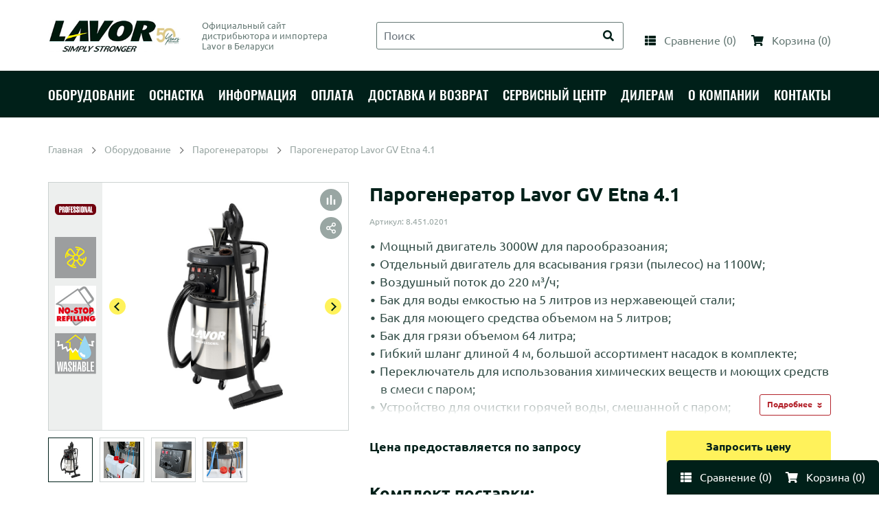

--- FILE ---
content_type: text/html; charset=UTF-8
request_url: https://lavor.by/products/parogenerator_8.451.0201
body_size: 16520
content:
<!doctype html>
<html lang="ru">
<head>

    <meta http-equiv="Content-Type" content="text/html; charset=utf-8">
    <meta name="yandex-verification" content="50baf06371f76a70" />
    <link rel="icon" href="favicon.ico" type="image/x-icon">

    <base href="https://lavor.by/"/>
    <title>

        
                                    Купить профессиональный парогенератор Lavor GV Etna 4.1 (артикул 8.451.0201) в Минске с доставкой
                        </title>


    <meta name="description" content="По этой ссылке вы можете купить профессиональный парогенератор Lavor GV Etna 4.1 (артикул 8.451.0201) с доставкой по всей Беларуси за наличный и безналичный расчет. Первый поставщик и импортер оборудования Lavor в Беларуси более 10 лет. Доставка по Минску и всей Беларуси. Звоните: +375 29 692-50-50."/>
    <meta name="keywords" content="купить парогенератор в Минске, купить парогенератор Lavor GV Etna 4.1 по недорогой цене с доставкой, профессиональный парогенератор лавор купить у импортера с доставкой по недорогой цене, парогенератор лавор 8.451.0201"/>
    <meta name="viewport" content="width=device-width, initial-scale=1, shrink-to-fit=no">
    
    
    
            <link rel="canonical" href="https://lavor.by/products/parogenerator_8.451.0201"/>        
    <link rel="preload" href="design/template_lavor/lib/bootstrap-4.2.1/bootstrap.min.css" as="style">

    <link rel="preload" href="design/template_lavor/lib/fontawesome-pro-5.11.2/css/all.min.css" as="style">

    <style>
        img {
            opacity: 1;
            transition: opacity 0.3s;
        }

        img[data-src] {
            opacity: 0;
        }
    </style>

    <link href="design/template_lavor/lib/jquery-ui-1.12.1/jquery-ui.min.css" rel="stylesheet">
    <link href="design/template_lavor/lib/bootstrap-4.2.1/bootstrap.min.css" rel="stylesheet">
    <link href="design/template_lavor/lib/fontawesome-pro-5.11.2/css/all.min.css" rel="stylesheet">
    <link href="design/template_lavor/lib/jquery.fancybox-3.5.6/jquery.fancybox.min.css" rel="stylesheet">
    <link href="design/template_lavor/lib/slick-1.9.0/slick.css" rel="stylesheet">

    <link href="design/template_lavor/css/style.css" rel="stylesheet" type="text/css"/>
    <link href="design/template_lavor/css/media.css" rel="stylesheet" type="text/css"/>
    <script src="design/template_lavor/lib/jquery-3.3.1/jquery-3.3.1.min.js"></script>

    
    <script type="text/javascript"
            src="design/template_lavor/fontIconPicker-2.0.0/jquery.fonticonpicker.min.js"></script>

    <!-- fontIconPicker core CSS -->
    <link rel="stylesheet" type="text/css"
          href="design/template_lavor/fontIconPicker-2.0.0/css/jquery.fonticonpicker.min.css"/>

    <!-- required default theme -->
    <link rel="stylesheet" type="text/css"
          href="design/template_lavor/fontIconPicker-2.0.0/themes/grey-theme/jquery.fonticonpicker.grey.min.css"/>

    <!-- optional themes -->
    <link rel="stylesheet" type="text/css"
          href="design/template_lavor/fontIconPicker-2.0.0/themes/dark-grey-theme/jquery.fonticonpicker.darkgrey.min.css"/>
    <link rel="stylesheet" type="text/css"
          href="design/template_lavor/fontIconPicker-2.0.0/themes/bootstrap-theme/jquery.fonticonpicker.bootstrap.min.css"/>
    <link rel="stylesheet" type="text/css"
          href="design/template_lavor/fontIconPicker-2.0.0/themes/inverted-theme/jquery.fonticonpicker.inverted.min.css"/>

    <!-- Font -->
    <link rel="stylesheet" type="text/css"
          href="design/template_lavor/fontIconPicker-2.0.0/demo/fontello-7275ca86/css/fontello.css"/>
    <link rel="stylesheet" type="text/css"
          href="design/template_lavor/fontIconPicker-2.0.0/demo/icomoon/style.css"/>
    

    
    
    


    
     
 <!-- Global site tag (gtag.js) - Google Analytics -->
 
<script async src="https://www.googletagmanager.com/gtag/js?id=G-6V6EWXD6B5"></script>
<script>
  window.dataLayer = window.dataLayer || [];
  function gtag(){dataLayer.push(arguments);}
  gtag('js', new Date());
  gtag('config', 'G-6V6EWXD6B5');
</script>
 
 
 	<meta property="og:url" content="https://lavor.by/products/parogenerator_8.451.0201" />
	<meta property="og:type" content="website" />
	<meta property="og:title" content="Парогенератор Lavor GV Etna 4.1" />
	<meta property="og:description" content="  Мощный двигатель 3000W для парообразоания;  Отдельный двигатель для всасывания грязи (пылесос) на 1100W;  Воздушный поток до 220 м&sup3;/ч;  Бак для воды емкостью на 5 литров из нержавеющей стали;  Бак для моющего средства объемом на 5 литров;  Бак для грязи объемом 64 литра;  Гибкий шланг длиной 4 м, большой ассортимент насадок в комплекте;  Переключатель для использования химических веществ и моющих средств в смеси с паром;  Устройство для очистки горячей воды, смешанной с паром;  Индикатор готовности пара, выключатель нагрева с индикацией;  Регулятор подачи пара;  Манометр;  Колеса, пригодные для использования в пищевой промышленности;  Возможность залива воды в бак, без выключения устройства;  Регулировка уровня всасывания.  " />
	<meta property="og:image" content="https://lavor.by/files/products/8.451.0201.650x650.jpg?858e63710b65b22b84ebf997c958c94f" />
</head>

<body >
<div class="header">
    <div class="header__content">
        <div class="container">
            <div class="header__content-inner">
                <div class="header__middle">
                    <div class="header__logo">
                        <a href="./" class="logo">
                            <img src="design/template_lavor/images/logo.jpg" alt="" class="logo__img">
                            <span class="logo__text">Официальный сайт<br>дистрибьютора и импортера<br>Lavor в Беларуси</span>
                        </a>
                    </div>

                    <div class="header__search">
                        <div class="header__search-wrapper">
                            <input value="" type="text"
                                   class="header__search-input form-control js-autocomplete-search" placeholder="Поиск">
                            <button type="button" class="header__search-btn btn btn-info"><i class="fa fa-search"></i>
                            </button>
                        </div>
                    </div>
                </div>
            </div>
        </div>
    </div>

    <div class="header__menu-line">
        <div class="container">
            <div class="header__menu-line-inner">
                
                    <div class="header__menu">
        <div class="menu-popup">
            <div class="menu-popup__bg"></div>
            <div class="menu-popup__inner">
                <button type="button" class="menu-popup__close close-btn"><i class="fal fa-times"></i></button>
                <div class="menu-popup__content">
                    <ul class="menu">
                                                    
                                                                                
                                                            <li class="menu__item">
                                    <div class="menu__row has-dropdown">
                                        <a href="catalog/oborudovanie" data-category="146" class="menu__link">
                                            <span class="menu__text">Оборудование</span>
                                        </a>
                                                                                <button type="button" class="menu__toggle-btn"></button>
                                                                            </div>

                                                                            <div class="menu__dropdown">
                                                                                                                                                                                        <div class="menu__group ">
                                                    <div class="menu__group-title">
                                                        <a href="catalog/moiki" class="menu__group-link">Мойки высокого давления</a>
                                                                                                            </div>

                                                                                                    </div>
                                                                                                                                                                                            <div class="menu__group ">
                                                    <div class="menu__group-title">
                                                        <a href="catalog/polomoiki" class="menu__group-link">Поломоечные машины</a>
                                                                                                            </div>

                                                                                                    </div>
                                                                                                                                                                                            <div class="menu__group ">
                                                    <div class="menu__group-title">
                                                        <a href="catalog/podmetalnye_mashiny" class="menu__group-link">Подметальные машины и электровеники</a>
                                                                                                            </div>

                                                                                                    </div>
                                                                                                                                                                                            <div class="menu__group ">
                                                    <div class="menu__group-title">
                                                        <a href="catalog/polotery-rotornye-mashiny" class="menu__group-link">Полотеры (роторные машины)</a>
                                                                                                            </div>

                                                                                                    </div>
                                                                                                                                                                                            <div class="menu__group ">
                                                    <div class="menu__group-title">
                                                        <a href="catalog/pylesosy" class="menu__group-link">Пылесосы</a>
                                                                                                            </div>

                                                                                                    </div>
                                                                                                                                                                                            <div class="menu__group ">
                                                    <div class="menu__group-title">
                                                        <a href="catalog/pylevodososy" class="menu__group-link">Пылеводососы</a>
                                                                                                            </div>

                                                                                                    </div>
                                                                                                                                                                                            <div class="menu__group ">
                                                    <div class="menu__group-title">
                                                        <a href="catalog/parogeneratory" class="menu__group-link">Парогенераторы</a>
                                                                                                            </div>

                                                                                                    </div>
                                                                                                                                                                                            <div class="menu__group ">
                                                    <div class="menu__group-title">
                                                        <a href="catalog/penogeneratory" class="menu__group-link">Пеногенераторы</a>
                                                                                                            </div>

                                                                                                    </div>
                                                                                                                                                                                            <div class="menu__group ">
                                                    <div class="menu__group-title">
                                                        <a href="catalog/opryskivateli" class="menu__group-link">Опрыскиватели</a>
                                                                                                            </div>

                                                                                                    </div>
                                                                                            
                                        </div>
                                                                    </li>
                                                                                
                                                            <li class="menu__item">
                                    <div class="menu__row has-dropdown">
                                        <a href="catalog/osnastka" data-category="317" class="menu__link">
                                            <span class="menu__text">Оснастка</span>
                                        </a>
                                                                                <button type="button" class="menu__toggle-btn"></button>
                                                                            </div>

                                                                            <div class="menu__dropdown">
                                                                                                                                                                                        <div class="menu__group has-dropdown">
                                                    <div class="menu__group-title">
                                                        <a href="catalog/osnastka_moiki" class="menu__group-link">Оснастка для моек высокого давления</a>
                                                                                                                <button type="button" class="menu__toggle-btn"></button>
                                                                                                            </div>

                                                                                                            <div class="menu__group-content">
                                                            <ul class="menu__group-list">
                                                                                                                                                                                                            <li class="menu__group-list-item">
                                                                            <a href="catalog/pistolety" class="menu__group-list-link">
                                                                                                                                                                <span class="menu__group-list-text">Пистолеты для моек</span>
                                                                            </a>
                                                                        </li>
                                                                                                                                                                                                                                                                                <li class="menu__group-list-item">
                                                                            <a href="catalog/trubki" class="menu__group-list-link">
                                                                                                                                                                <span class="menu__group-list-text">Трубки для пистолета</span>
                                                                            </a>
                                                                        </li>
                                                                                                                                                                                                                                                                                <li class="menu__group-list-item">
                                                                            <a href="catalog/sopla" class="menu__group-list-link">
                                                                                                                                                                <span class="menu__group-list-text">Сопла, фрезы, насадки для мойки</span>
                                                                            </a>
                                                                        </li>
                                                                                                                                                                                                                                                                                <li class="menu__group-list-item">
                                                                            <a href="catalog/shlangi_avd" class="menu__group-list-link">
                                                                                                                                                                <span class="menu__group-list-text">Шланги для моек высокого давления</span>
                                                                            </a>
                                                                        </li>
                                                                                                                                                                                                                                                                                <li class="menu__group-list-item">
                                                                            <a href="catalog/pennye-nasadki" class="menu__group-list-link">
                                                                                                                                                                <span class="menu__group-list-text">Пенные насадки для мойки</span>
                                                                            </a>
                                                                        </li>
                                                                                                                                                                                                                                                                                <li class="menu__group-list-item">
                                                                            <a href="catalog/schetki_nasadki" class="menu__group-list-link">
                                                                                                                                                                <span class="menu__group-list-text">Щетки и насадки для чистки плитки</span>
                                                                            </a>
                                                                        </li>
                                                                                                                                                                                                                                                                                <li class="menu__group-list-item">
                                                                            <a href="catalog/kanalizatsia" class="menu__group-list-link">
                                                                                                                                                                <span class="menu__group-list-text">Насадки для прочистки канализации</span>
                                                                            </a>
                                                                        </li>
                                                                                                                                                                                                                                                                                <li class="menu__group-list-item">
                                                                            <a href="catalog/peskostrujnye-nasadki" class="menu__group-list-link">
                                                                                                                                                                <span class="menu__group-list-text">Пескоструйные насадки для мойки</span>
                                                                            </a>
                                                                        </li>
                                                                                                                                                                                                                                                                                <li class="menu__group-list-item">
                                                                            <a href="catalog/moiki_adapters" class="menu__group-list-link">
                                                                                                                                                                <span class="menu__group-list-text">Адаптеры, переходники, соединители, муфты</span>
                                                                            </a>
                                                                        </li>
                                                                                                                                                                                                                                                                                <li class="menu__group-list-item">
                                                                            <a href="catalog/water_filter" class="menu__group-list-link">
                                                                                                                                                                <span class="menu__group-list-text">Фильтры воды</span>
                                                                            </a>
                                                                        </li>
                                                                                                                                                                                                                                                                                <li class="menu__group-list-item">
                                                                            <a href="catalog/rashodnye_materialy" class="menu__group-list-link">
                                                                                                                                                                <span class="menu__group-list-text">Моющие средства и расходные материалы</span>
                                                                            </a>
                                                                        </li>
                                                                                                                                    
                                                            </ul>
                                                        </div>
                                                                                                    </div>
                                                                                                                                                                                            <div class="menu__group has-dropdown">
                                                    <div class="menu__group-title">
                                                        <a href="catalog/osnastka_polomoek" class="menu__group-link">Оснастка для поломоечных машин</a>
                                                                                                                <button type="button" class="menu__toggle-btn"></button>
                                                                                                            </div>

                                                                                                            <div class="menu__group-content">
                                                            <ul class="menu__group-list">
                                                                                                                                                                                                            <li class="menu__group-list-item">
                                                                            <a href="catalog/schetki" class="menu__group-list-link">
                                                                                                                                                                <span class="menu__group-list-text">Щетки и пады для поломоечных машин</span>
                                                                            </a>
                                                                        </li>
                                                                                                                                                                                                                                                                                <li class="menu__group-list-item">
                                                                            <a href="catalog/styazhki" class="menu__group-list-link">
                                                                                                                                                                <span class="menu__group-list-text">Стяжки, лезвия и всасывающие балки для поломоечных машин</span>
                                                                            </a>
                                                                        </li>
                                                                                                                                                                                                                                                                                <li class="menu__group-list-item">
                                                                            <a href="catalog/akkum_i_charger" class="menu__group-list-link">
                                                                                                                                                                <span class="menu__group-list-text">Аккумуляторы и зарядные устройства</span>
                                                                            </a>
                                                                        </li>
                                                                                                                                                                                                                                                                                <li class="menu__group-list-item">
                                                                            <a href="catalog/detergent" class="menu__group-list-link">
                                                                                                                                                                <span class="menu__group-list-text">Чистящие средства для поломоечных машин</span>
                                                                            </a>
                                                                        </li>
                                                                                                                                    
                                                            </ul>
                                                        </div>
                                                                                                    </div>
                                                                                                                                                                                            <div class="menu__group has-dropdown">
                                                    <div class="menu__group-title">
                                                        <a href="catalog/osnastka_dlya_podmetalnyh_mashin" class="menu__group-link">Оснастка для подметальных машин и электровеников</a>
                                                                                                                <button type="button" class="menu__toggle-btn"></button>
                                                                                                            </div>

                                                                                                            <div class="menu__group-content">
                                                            <ul class="menu__group-list">
                                                                                                                                                                                                            <li class="menu__group-list-item">
                                                                            <a href="catalog/schetki-dlya-podmetalnyh-mashin" class="menu__group-list-link">
                                                                                                                                                                <span class="menu__group-list-text">Щетки для подметальных машин и электровеников</span>
                                                                            </a>
                                                                        </li>
                                                                                                                                                                                                                                                                                <li class="menu__group-list-item">
                                                                            <a href="catalog/akb-charger-dlya-podmetalnyh-mashin" class="menu__group-list-link">
                                                                                                                                                                <span class="menu__group-list-text">Аккумуляторы и зарядные устройства для подметальных машин</span>
                                                                            </a>
                                                                        </li>
                                                                                                                                                                                                                                                                                <li class="menu__group-list-item">
                                                                            <a href="catalog/filtry-dlya-podmetalnyh-mashin" class="menu__group-list-link">
                                                                                                                                                                <span class="menu__group-list-text">Фильтры для подметальных машин</span>
                                                                            </a>
                                                                        </li>
                                                                                                                                                                                                                                                                                <li class="menu__group-list-item">
                                                                            <a href="catalog/prochaya-osnastka-dlya-podmetalnyh-mashin" class="menu__group-list-link">
                                                                                                                                                                <span class="menu__group-list-text">Прочая оснастка для подметальных машин</span>
                                                                            </a>
                                                                        </li>
                                                                                                                                    
                                                            </ul>
                                                        </div>
                                                                                                    </div>
                                                                                                                                                                                            <div class="menu__group has-dropdown">
                                                    <div class="menu__group-title">
                                                        <a href="catalog/osnastka_dlya_pylesosov" class="menu__group-link">Оснастка для пылесосов</a>
                                                                                                                <button type="button" class="menu__toggle-btn"></button>
                                                                                                            </div>

                                                                                                            <div class="menu__group-content">
                                                            <ul class="menu__group-list">
                                                                                                                                                                                                            <li class="menu__group-list-item">
                                                                            <a href="catalog/filtry_meshki_dlya_pilesosov" class="menu__group-list-link">
                                                                                                                                                                <span class="menu__group-list-text">Фильтры и мешки для пылесосов</span>
                                                                            </a>
                                                                        </li>
                                                                                                                                                                                                                                                                                <li class="menu__group-list-item">
                                                                            <a href="catalog/shlangi_trubki_nasadki" class="menu__group-list-link">
                                                                                                                                                                <span class="menu__group-list-text">Шланги, трубки, насадки для пылесосов</span>
                                                                            </a>
                                                                        </li>
                                                                                                                                    
                                                            </ul>
                                                        </div>
                                                                                                    </div>
                                                                                                                                                                                            <div class="menu__group has-dropdown">
                                                    <div class="menu__group-title">
                                                        <a href="catalog/osnastka-pylevodosov" class="menu__group-link">Оснастка для пылеводосов</a>
                                                                                                                <button type="button" class="menu__toggle-btn"></button>
                                                                                                            </div>

                                                                                                            <div class="menu__group-content">
                                                            <ul class="menu__group-list">
                                                                                                                                                                                                            <li class="menu__group-list-item">
                                                                            <a href="catalog/filtry-dlya-pylevodososov" class="menu__group-list-link">
                                                                                                                                                                <span class="menu__group-list-text">Фильтры и мешки для пылеводососов</span>
                                                                            </a>
                                                                        </li>
                                                                                                                                                                                                                                                                                <li class="menu__group-list-item">
                                                                            <a href="catalog/nasadki-dlya-pylevodososov" class="menu__group-list-link">
                                                                                                                                                                <span class="menu__group-list-text">Шланги, трубки, переходники, насадки для пылеводососов</span>
                                                                            </a>
                                                                        </li>
                                                                                                                                                                                                                                                                                <li class="menu__group-list-item">
                                                                            <a href="catalog/dopoborudovanie-dlya-pylevodososov" class="menu__group-list-link">
                                                                                                                                                                <span class="menu__group-list-text">Дополнительное оборудование для пылеводососов</span>
                                                                            </a>
                                                                        </li>
                                                                                                                                    
                                                            </ul>
                                                        </div>
                                                                                                    </div>
                                                                                                                                                                                            <div class="menu__group ">
                                                    <div class="menu__group-title">
                                                        <a href="catalog/osnastka_dlya_parogeneratorov" class="menu__group-link">Оснастка для парогенераторов</a>
                                                                                                            </div>

                                                                                                    </div>
                                                                                                                                                                                            <div class="menu__group ">
                                                    <div class="menu__group-title">
                                                        <a href="catalog/osnastka-dlya-penogeneratorov-i-razbryzgivatelej" class="menu__group-link">Оснастка для пеногенераторов и разбрызгивателей</a>
                                                                                                            </div>

                                                                                                    </div>
                                                                                                                                                                                            <div class="menu__group has-dropdown">
                                                    <div class="menu__group-title">
                                                        <a href="catalog/osnastka_poloterov" class="menu__group-link">Оснастка для роторных машин (полотеров)</a>
                                                                                                                <button type="button" class="menu__toggle-btn"></button>
                                                                                                            </div>

                                                                                                            <div class="menu__group-content">
                                                            <ul class="menu__group-list">
                                                                                                                                                                                                            <li class="menu__group-list-item">
                                                                            <a href="catalog/schetki_dlya_poloterov" class="menu__group-list-link">
                                                                                                                                                                <span class="menu__group-list-text">Щетки, пады, держатели для полотеров</span>
                                                                            </a>
                                                                        </li>
                                                                                                                                                                                                                                                                                <li class="menu__group-list-item">
                                                                            <a href="catalog/prochee_dlya_poloterov" class="menu__group-list-link">
                                                                                                                                                                <span class="menu__group-list-text">Прочее оборудование для полотеров</span>
                                                                            </a>
                                                                        </li>
                                                                                                                                    
                                                            </ul>
                                                        </div>
                                                                                                    </div>
                                                                                            
                                        </div>
                                                                    </li>
                                                                                
                                                    
                                                    
                                                            <li class="menu__item">
                                    <div class="menu__row">
                                        <a class="menu__link " data-page="4" href="blog">
                                            <span class="menu__text">Информация</span>
                                        </a>
                                    </div>
                                </li>
                                                                                
                                                            <li class="menu__item">
                                    <div class="menu__row">
                                        <a class="menu__link " data-page="2" href="oplata">
                                            <span class="menu__text">Оплата</span>
                                        </a>
                                    </div>
                                </li>
                                                                                
                                                                                
                                                            <li class="menu__item">
                                    <div class="menu__row">
                                        <a class="menu__link " data-page="3" href="dostavka">
                                            <span class="menu__text">Доставка и возврат</span>
                                        </a>
                                    </div>
                                </li>
                                                                                
                                                                                
                                                            <li class="menu__item">
                                    <div class="menu__row">
                                        <a class="menu__link " data-page="15" href="service">
                                            <span class="menu__text">Сервисный центр</span>
                                        </a>
                                    </div>
                                </li>
                                                                                
                                                                                
                                                                                
                                                                                
                                                            <li class="menu__item">
                                    <div class="menu__row">
                                        <a class="menu__link " data-page="18" href="dialers">
                                            <span class="menu__text">Дилерам</span>
                                        </a>
                                    </div>
                                </li>
                                                                                
                                                            <li class="menu__item">
                                    <div class="menu__row">
                                        <a class="menu__link " data-page="6" href="company">
                                            <span class="menu__text">О компании</span>
                                        </a>
                                    </div>
                                </li>
                                                                                
                                                                                
                                                                                
                                                            <li class="menu__item">
                                    <div class="menu__row">
                                        <a class="menu__link " data-page="14" href="contact">
                                            <span class="menu__text">Контакты</span>
                                        </a>
                                    </div>
                                </li>
                                                                                
                                                    
                    </ul>
                </div>
            </div>
        </div>
    </div>


                <div class="header__control">
                    <div class="control">
                        <button type="button" class="control__btn control__btn_menu">
                            <span class="control__btn-icon"><i class="fa fa-bars"></i></span>
                            <span class="control__btn-text">Меню</span>
                        </button>

                        <button type="button" class="control__btn control__btn_search">
                            <span class="control__btn-icon"><i class="fa fa-search"></i></span>
                            <span class="control__btn-text">Поиск</span>
                        </button>

                        <a href="compares" class="control__btn control__btn_compare">
                            <span class="control__btn-icon"><i class="fa fa-th-list"></i></span>
                            <span class="control__btn-text">Сравнение</span>
                            <span class="control__btn-count">(<span
                                        class="js-compares-informer">0</span>)</span>
                        </a>

                        <a href="/cart/" class="control__btn control__btn_basket">
                            <span class="control__btn-icon"><i class="fa fa-shopping-cart"></i></span>
                            <span class="control__btn-text">Корзина</span>
                            <span class="control__btn-count">(<span
                                        class="js-cart-informer">0</span>)</span>
                        </a>
                    </div>
                </div>
            </div>
        </div>
    </div>
</div>

<div class="search">
    <div class="search__main">
        <div class="container">
            <div class="search__main-inner">
                <form action="search" class="b-search__form search__form js-validation-form" novalidate="novalidate">
                    <div class="form-row">
                        <div class="col flex-grow-1">
                            <input type="text"
                                   class="search__input form-control form-control-lg js-autocomplete-search valid"
                                   placeholder="Поиск" name="keyword" required>
                        </div>

                        <div class="col-auto">
                            <button type="button" class="search__clear btn btn-outline-info btn-lg"><i
                                        class="fal fa-times"></i></button>
                        </div>
                    </div>
                </form>
            </div>
        </div>
    </div>

    <div class="search__content">
        <div class="container">
            <div class="search__content-inner">
                <div class="search__result js-autocomplete-search-results" style="position: relative">

                </div>
                <div class="search__result" style="display: none;">
                    <div class="search__result-section">
                        <div class="search__result-title">Каталог</div>

                    </div>
                    <div class="search__result-section">
                        <div class="search__result-title">Бренды</div>

                    </div>

                    <div class="search__result-section">
                        <div class="search__result-title">Товары</div>

                    </div>
                </div>
            </div>
        </div>
    </div>
</div>

<div class="footer-control">
    <div class="control">
        <a href="compares" class="control__btn control__btn_compare">
            <span class="control__btn-icon"><i class="fa fa-th-list"></i></span>
            <span class="control__btn-text">Сравнение</span>
            <span class="control__btn-count">(<span class="js-compares-informer">0</span>)</span>
        </a>

        <a href="/cart/" class="control__btn control__btn_basket">
            <span class="control__btn-icon"><i class="fa fa-shopping-cart"></i></span>
            <span class="control__btn-text">Корзина</span>
            <span class="control__btn-count">(<span class="js-cart-informer">0</span>)</span>
        </a>
    </div>
</div>
    
<!-- Основная часть -->

<div class="content">
    <div class="container">
        



<ul class="breadcrumbs" itemscope itemtype="https://schema.org/BreadcrumbList">
    <li class="breadcrumbs__item" itemprop="itemListElement" itemscope itemtype="http://schema.org/ListItem">
        <a href="/" class="breadcrumbs__link" itemprop="item"><span itemprop="name">Главная</span></a>
    </li>
        <li class="breadcrumbs__item" itemprop="itemListElement" itemscope itemtype="http://schema.org/ListItem">
        <a href="catalog/oborudovanie" class="breadcrumbs__link" itemprop="item"><span itemprop="name">Оборудование</span></a>
    </li>
        <li class="breadcrumbs__item" itemprop="itemListElement" itemscope itemtype="http://schema.org/ListItem">
        <a href="catalog/parogeneratory" class="breadcrumbs__link" itemprop="item"><span itemprop="name">Парогенераторы</span></a>
    </li>
    
    <li class="breadcrumbs__item" itemprop="itemListElement" itemscope itemtype="http://schema.org/ListItem"><span itemprop="name">Парогенератор Lavor GV Etna 4.1</span></li>
</ul>

<div class="product" itemscope itemtype="https://schema.org/Product">
    <div class="product__main">
        <div class="product__image-section">
            <div class="product__gallery">
                <div class="product-gallery">
                    <div class="product-gallery__slider-wrapper">
                        <button type="button" class="product__compare-btn js-add-compare js-add-compare-7783 " data-product-id="7783"></button>

                        <div class="product__share">
                            <button type="button" class="product__share-btn">
                                <i class="far fa-share-alt"></i>
                            </button>

                            <div class="product__share-content">
                                <script src="https://yastatic.net/es5-shims/0.0.2/es5-shims.min.js"></script>
                                <script src="https://yastatic.net/share2/share.js"></script>
                                <div class="ya-share2" data-services="vkontakte,facebook,odnoklassniki,viber,whatsapp,skype,telegram"></div>
                            </div>
                        </div>

                                                <div class="product__icons">
                                                        <a href="/advantages" class="product__icons-item" target="_blank">
                                <span class="product__icons-item-inner">
                                    <img src="https://lavor.by/files/icons/professional3.png" alt="Профессиональное оборудование" title="Профессиональное оборудование" class="js-tooltip">
                                </span>
                            </a>
                                                        <a href="/advantages" class="product__icons-item" target="_blank">
                                <span class="product__icons-item-inner">
                                    <img src="https://lavor.by/files/icons/dustvacuumsystem.png" alt="Пылеотводная система" title="Пылеотводная система" class="js-tooltip">
                                </span>
                            </a>
                                                        <a href="/advantages" class="product__icons-item" target="_blank">
                                <span class="product__icons-item-inner">
                                    <img src="https://lavor.by/files/icons/nofilling.png" alt="Заправка жидкостью без выключения оборудования" title="Заправка жидкостью без выключения оборудования" class="js-tooltip">
                                </span>
                            </a>
                                                        <a href="/advantages" class="product__icons-item" target="_blank">
                                <span class="product__icons-item-inner">
                                    <img src="https://lavor.by/files/icons/washable_filter.png" alt="Фильтр для сухой и влажной уборки" title="Фильтр для сухой и влажной уборки" class="js-tooltip">
                                </span>
                            </a>
                            
                        </div>
                        
                        <div class="product-gallery__slider">
                                                                                    <a href="https://lavor.by/files/products/8.451.0201.800x800w.jpg?43b46538ff2c543b90228a9f29bda5f1" class="product-gallery__item" data-value="0" data-thumb="https://lavor.by/files/products/8.451.0201.100x100.jpg?99581f3b55312d28237b574bacd6bece" data-fancybox="product-gallery">
                                <span class="product-gallery__item-inner">
                                    <img src="https://lavor.by/files/products/8.451.0201.650x650.jpg?858e63710b65b22b84ebf997c958c94f" alt="Парогенератор Lavor GV Etna 4.1" title="Парогенератор Lavor GV Etna 4.1">
                                </span>
                            </a>
                                                        <a href="https://lavor.by/files/products/8.451.0201_01.800x800w.png?8629a67748c4fd0ac7a77df72d52d401" class="product-gallery__item" data-value="1" data-thumb="https://lavor.by/files/products/8.451.0201_01.100x100.png?faf694b0e6c9195cbc989e538f069783" data-fancybox="product-gallery">
                                <span class="product-gallery__item-inner">
                                    <img src="https://lavor.by/files/products/8.451.0201_01.650x650.png?fbbf01a99d0e8fbee26171d25b817818" alt="Парогенератор Lavor GV Etna 4.1" title="Парогенератор Lavor GV Etna 4.1">
                                </span>
                            </a>
                                                        <a href="https://lavor.by/files/products/8.451.0201_02.800x800w.png?a87cd38867a299b3e8c20345131552c1" class="product-gallery__item" data-value="2" data-thumb="https://lavor.by/files/products/8.451.0201_02.100x100.png?7d7205811a1007f85f65bdddad471b6f" data-fancybox="product-gallery">
                                <span class="product-gallery__item-inner">
                                    <img src="https://lavor.by/files/products/8.451.0201_02.650x650.png?381de3ed6a5384d9d2df00273fc5d262" alt="Парогенератор Lavor GV Etna 4.1" title="Парогенератор Lavor GV Etna 4.1">
                                </span>
                            </a>
                                                        <a href="https://lavor.by/files/products/8.451.0201_03.800x800w.png?2a31080a649027e7cc3b08cffeb18e2c" class="product-gallery__item" data-value="3" data-thumb="https://lavor.by/files/products/8.451.0201_03.100x100.png?ac54b0f78071355516c975a6ca99e395" data-fancybox="product-gallery">
                                <span class="product-gallery__item-inner">
                                    <img src="https://lavor.by/files/products/8.451.0201_03.650x650.png?27531f4639a171602ae39be5f51ff608" alt="Парогенератор Lavor GV Etna 4.1" title="Парогенератор Lavor GV Etna 4.1">
                                </span>
                            </a>
                            
                                                                                                                                            
                                                    </div>
                    </div>
                </div>
            </div>
        </div>

        <div class="product__content">
            <div class="expand-block">
                <div class="expand-block__main">
                    <div class="expand-block__content">
                        <h1 class="product__title" itemprop="name">Парогенератор Lavor GV Etna 4.1</h1>

                                                <div class="product__articule">Артикул: 8.451.0201</div>
                        
                        <div class="product__annotation">
                            <ul><li>Мощный двигатель 3000W для парообразоания;</li><li>Отдельный двигатель для всасывания грязи (пылесос) на 1100W;</li><li>Воздушный поток до 220 м&sup3;/ч;</li><li>Бак для воды емкостью на 5 литров из нержавеющей стали;</li><li>Бак для моющего средства объемом на 5 литров;</li><li>Бак для грязи объемом 64 литра;</li><li>Гибкий шланг длиной 4 м, большой ассортимент насадок в комплекте;</li><li>Переключатель для использования химических веществ и моющих средств в смеси с паром;</li><li>Устройство для очистки горячей воды, смешанной с паром;</li><li>Индикатор готовности пара, выключатель нагрева с индикацией;</li><li>Регулятор подачи пара;</li><li>Манометр;</li><li>Колеса, пригодные для использования в пищевой промышленности;</li><li>Возможность залива воды в бак, без выключения устройства;</li><li>Регулировка уровня всасывания.</li></ul>
                        </div>
                    </div>
                </div>
                <button type="button" class="expand-block__btn btn btn-outline-secondary" data-alt-text="Скрыть"><span>Подробнее</span></button>
            </div>

            <div class="product__price-row">
                <div class="product__price" itemprop="offers" itemscope itemtype="http://schema.org/Offer">
                    <input type="hidden" name="currency" value="руб">
                                        Цена предоставляется по&nbsp;запросу
                                    </div>

                <div class="product__btn-wrapper">
                    <form action="/cart" class="js-submit-to-cart" method="post">
                                                                                 <input style="display: none" type="radio" name="variant" class="form-check__input product__radio js-change-variant" value="7792" data-variant-id="7792" data-variant-infinity="1" data-variant-stock="50" data-sku="8.451.0201"                            checked                            data-price="0.00"
                                                        >
                            
                                                        
                            <input type="hidden" name="cart-product-ids" value="">

                            <div class="product__btn-field js-cart_button-render-area">
                                
                                                                <button type="submit" class="product__btn btn " data-alt-text="В корзине">
                                    <span class="js-add-to-cart-in-product-page">
                                                                                                                        Запросить цену
                                                                                                                    </span>
                                </button>
                                                            </div>
                    </form>
                </div>
            </div>

            
                        <section class="product-complect">
                <h2 class="product-complect__title">Комплект поставки:</h2>
                <div class="product-complect__list catalog-list catalog-list_small">
                                        
<div class="catalog-slider__item">
    
    <div class="item">
                    <button type="button"
                    class="item__compare-btn js-add-compare js-add-compare-7781 "
                    data-product-id="7781"></button>
        
        <a href="products/filtr_5.212.0178" class="item__image-field">
                            <img src="https://lavor.by/files/products/3.752.0123.484x460.png?8c620f8167d6aa3cc59be1c599b8d029" class="item__image" alt="Фильтр моющийся для парогенератора, Lavor"
                     title="Фильтр моющийся для парогенератора, Lavor">
                    </a>

        <div class="item__content">
            <div class="item__title"><a href="products/filtr_5.212.0178">Фильтр моющийся для парогенератора, Lavor</a></div>
            <div class="item__articule">
                Арт. 5.212.0178            </div>

                    </div>

        <form action="cart" class="js-submit-to-cart">
            <div class="item__footer">
                <div class="item__price">
                                            Цена предоставляется по&nbsp;запросу
                                    </div>
                <div class="item__footer-cell">
                                                                        <input type="hidden" name="variant" value="7790">
                            <button type="submit" name="buy" onclick="gtag('event', 'buy', {'event_category': 'knopka'});"
                                    class="item__btn btn ">
                                <span class="js-add-to-cart-in-product-page">
                                                                                                                        Запросить цену
                                                                                                            </span>
                            </button>
                                                            </div>
            </div>
        </form>
    </div>

    </div>

                                        
<div class="catalog-slider__item">
    
    <div class="item">
                    <button type="button"
                    class="item__compare-btn js-add-compare js-add-compare-7778 "
                    data-product-id="7778"></button>
        
        <a href="products/schetka_6.405.0245" class="item__image-field">
                            <img src="https://lavor.by/files/products/6.405.0245.484x460.png?c41665a56b519e2fc19688fd41ac36e3" class="item__image" alt="Набор щеток-насадок для парогенератора, Lavor"
                     title="Набор щеток-насадок для парогенератора, Lavor">
                    </a>

        <div class="item__content">
            <div class="item__title"><a href="products/schetka_6.405.0245">Набор щеток-насадок для парогенератора, Lavor</a></div>
            <div class="item__articule">
                Арт. 6.405.0245            </div>

                    </div>

        <form action="cart" class="js-submit-to-cart">
            <div class="item__footer">
                <div class="item__price">
                                            Цена предоставляется по&nbsp;запросу
                                    </div>
                <div class="item__footer-cell">
                                                                        <input type="hidden" name="variant" value="7787">
                            <button type="submit" name="buy" onclick="gtag('event', 'buy', {'event_category': 'knopka'});"
                                    class="item__btn btn ">
                                <span class="js-add-to-cart-in-product-page">
                                                                                                                        Запросить цену
                                                                                                            </span>
                            </button>
                                                            </div>
            </div>
        </form>
    </div>

    </div>

                                        
<div class="catalog-slider__item">
    
    <div class="item">
                    <button type="button"
                    class="item__compare-btn js-add-compare js-add-compare-7782 "
                    data-product-id="7782"></button>
        
        <a href="products/derzhatel_4.408.0454" class="item__image-field">
                            <img src="/files/uploads/no-image.png" class="item__image" alt="Поролоновый держатель аксессуаров парогенератора, Lavor"
                     title="Поролоновый держатель аксессуаров парогенератора, Lavor">
                    </a>

        <div class="item__content">
            <div class="item__title"><a href="products/derzhatel_4.408.0454">Поролоновый держатель аксессуаров парогенератора, Lavor</a></div>
            <div class="item__articule">
                Арт. 4.408.0454            </div>

                    </div>

        <form action="cart" class="js-submit-to-cart">
            <div class="item__footer">
                <div class="item__price">
                                            Цена предоставляется по&nbsp;запросу
                                    </div>
                <div class="item__footer-cell">
                                                                        <input type="hidden" name="variant" value="7791">
                            <button type="submit" name="buy" onclick="gtag('event', 'buy', {'event_category': 'knopka'});"
                                    class="item__btn btn ">
                                <span class="js-add-to-cart-in-product-page">
                                                                                                                        Запросить цену
                                                                                                            </span>
                            </button>
                                                            </div>
            </div>
        </form>
    </div>

    </div>

                                        
<div class="catalog-slider__item">
    
    <div class="item">
                    <button type="button"
                    class="item__compare-btn js-add-compare js-add-compare-7757 "
                    data-product-id="7757"></button>
        
        <a href="products/schetka_3.754.0204" class="item__image-field">
                            <img src="https://lavor.by/files/products/3.754.0204.484x460.png?98f7146d8c7f7b9ae7c137e03ff960c8" class="item__image" alt="Круглая щетка для парогенератора, Lavor"
                     title="Круглая щетка для парогенератора, Lavor">
                    </a>

        <div class="item__content">
            <div class="item__title"><a href="products/schetka_3.754.0204">Круглая щетка для парогенератора, Lavor</a></div>
            <div class="item__articule">
                Арт. 3.754.0204            </div>

                    </div>

        <form action="cart" class="js-submit-to-cart">
            <div class="item__footer">
                <div class="item__price">
                                            Цена предоставляется по&nbsp;запросу
                                    </div>
                <div class="item__footer-cell">
                                                                        <input type="hidden" name="variant" value="7766">
                            <button type="submit" name="buy" onclick="gtag('event', 'buy', {'event_category': 'knopka'});"
                                    class="item__btn btn ">
                                <span class="js-add-to-cart-in-product-page">
                                                                                                                        Запросить цену
                                                                                                            </span>
                            </button>
                                                            </div>
            </div>
        </form>
    </div>

    </div>

                                        
<div class="catalog-slider__item">
    
    <div class="item">
                    <button type="button"
                    class="item__compare-btn js-add-compare js-add-compare-7777 "
                    data-product-id="7777"></button>
        
        <a href="products/nasadka_3.754.0192" class="item__image-field">
                            <img src="https://lavor.by/files/products/3.754.0255.484x460.png?adb3ca48b7c98752e8cf4d094995b71b" class="item__image" alt="Насадка для пола для парогенератора, 300 мм, Lavor"
                     title="Насадка для пола для парогенератора, 300 мм, Lavor">
                    </a>

        <div class="item__content">
            <div class="item__title"><a href="products/nasadka_3.754.0192">Насадка для пола для парогенератора, 300 мм, Lavor</a></div>
            <div class="item__articule">
                Арт. 3.754.0192            </div>

                    </div>

        <form action="cart" class="js-submit-to-cart">
            <div class="item__footer">
                <div class="item__price">
                                            Цена предоставляется по&nbsp;запросу
                                    </div>
                <div class="item__footer-cell">
                                                                        <input type="hidden" name="variant" value="7786">
                            <button type="submit" name="buy" onclick="gtag('event', 'buy', {'event_category': 'knopka'});"
                                    class="item__btn btn ">
                                <span class="js-add-to-cart-in-product-page">
                                                                                                                        Запросить цену
                                                                                                            </span>
                            </button>
                                                            </div>
            </div>
        </form>
    </div>

    </div>

                                        
<div class="catalog-slider__item">
    
    <div class="item">
                    <button type="button"
                    class="item__compare-btn js-add-compare js-add-compare-7763 "
                    data-product-id="7763"></button>
        
        <a href="products/vstavka_3.754.0215" class="item__image-field">
                            <img src="https://lavor.by/files/products/3.754.0215.484x460.png?474d5f50a69fb41312eff2cfc0b583d9" class="item__image" alt="Вставка в насадку для сбора жидкости для парогенератора, 230 мм, Lavor"
                     title="Вставка в насадку для сбора жидкости для парогенератора, 230 мм, Lavor">
                    </a>

        <div class="item__content">
            <div class="item__title"><a href="products/vstavka_3.754.0215">Вставка в насадку для сбора жидкости для парогенератора, 230 мм, Lavor</a></div>
            <div class="item__articule">
                Арт. 3.754.0215            </div>

                    </div>

        <form action="cart" class="js-submit-to-cart">
            <div class="item__footer">
                <div class="item__price">
                                            Цена предоставляется по&nbsp;запросу
                                    </div>
                <div class="item__footer-cell">
                                                                        <input type="hidden" name="variant" value="7772">
                            <button type="submit" name="buy" onclick="gtag('event', 'buy', {'event_category': 'knopka'});"
                                    class="item__btn btn ">
                                <span class="js-add-to-cart-in-product-page">
                                                                                                                        Запросить цену
                                                                                                            </span>
                            </button>
                                                            </div>
            </div>
        </form>
    </div>

    </div>

                                        
<div class="catalog-slider__item">
    
    <div class="item">
                    <button type="button"
                    class="item__compare-btn js-add-compare js-add-compare-7767 "
                    data-product-id="7767"></button>
        
        <a href="products/vstavka_3.754.0110" class="item__image-field">
                            <img src="https://lavor.by/files/products/3.754.0110.484x460.png?62285f15e69f4c1a86838287bb022ad6" class="item__image" alt="Вставка в насадку для чистки ковров для парогенератора, 300 мм, Lavor"
                     title="Вставка в насадку для чистки ковров для парогенератора, 300 мм, Lavor">
                    </a>

        <div class="item__content">
            <div class="item__title"><a href="products/vstavka_3.754.0110">Вставка в насадку для чистки ковров для парогенератора, 300 мм, Lavor</a></div>
            <div class="item__articule">
                Арт. 3.754.0110            </div>

                    </div>

        <form action="cart" class="js-submit-to-cart">
            <div class="item__footer">
                <div class="item__price">
                                            Цена предоставляется по&nbsp;запросу
                                    </div>
                <div class="item__footer-cell">
                                                                        <input type="hidden" name="variant" value="7776">
                            <button type="submit" name="buy" onclick="gtag('event', 'buy', {'event_category': 'knopka'});"
                                    class="item__btn btn ">
                                <span class="js-add-to-cart-in-product-page">
                                                                                                                        Запросить цену
                                                                                                            </span>
                            </button>
                                                            </div>
            </div>
        </form>
    </div>

    </div>

                                        
<div class="catalog-slider__item">
    
    <div class="item">
                    <button type="button"
                    class="item__compare-btn js-add-compare js-add-compare-7766 "
                    data-product-id="7766"></button>
        
        <a href="products/vstavka_3.754.0108" class="item__image-field">
                            <img src="https://lavor.by/files/products/3.754.0109.484x460.png?c3e2166c55fa9a5c888605ca6e3c10e6" class="item__image" alt="Вставка в насадку для влажной уборки для парогенератора, 300 мм, Lavor"
                     title="Вставка в насадку для влажной уборки для парогенератора, 300 мм, Lavor">
                    </a>

        <div class="item__content">
            <div class="item__title"><a href="products/vstavka_3.754.0108">Вставка в насадку для влажной уборки для парогенератора, 300 мм, Lavor</a></div>
            <div class="item__articule">
                Арт. 3.754.0108            </div>

                    </div>

        <form action="cart" class="js-submit-to-cart">
            <div class="item__footer">
                <div class="item__price">
                                            Цена предоставляется по&nbsp;запросу
                                    </div>
                <div class="item__footer-cell">
                                                                        <input type="hidden" name="variant" value="7775">
                            <button type="submit" name="buy" onclick="gtag('event', 'buy', {'event_category': 'knopka'});"
                                    class="item__btn btn ">
                                <span class="js-add-to-cart-in-product-page">
                                                                                                                        Запросить цену
                                                                                                            </span>
                            </button>
                                                            </div>
            </div>
        </form>
    </div>

    </div>

                                        
<div class="catalog-slider__item">
    
    <div class="item">
                    <button type="button"
                    class="item__compare-btn js-add-compare js-add-compare-7765 "
                    data-product-id="7765"></button>
        
        <a href="products/vstavka_3.754.0109" class="item__image-field">
                            <img src="https://lavor.by/files/products/3.754.0109.484x460.png?c3e2166c55fa9a5c888605ca6e3c10e6" class="item__image" alt="Вставка в насадку для сухой уборки для парогенератора, 300 мм, Lavor"
                     title="Вставка в насадку для сухой уборки для парогенератора, 300 мм, Lavor">
                    </a>

        <div class="item__content">
            <div class="item__title"><a href="products/vstavka_3.754.0109">Вставка в насадку для сухой уборки для парогенератора, 300 мм, Lavor</a></div>
            <div class="item__articule">
                Арт. 3.754.0109            </div>

                    </div>

        <form action="cart" class="js-submit-to-cart">
            <div class="item__footer">
                <div class="item__price">
                                            Цена предоставляется по&nbsp;запросу
                                    </div>
                <div class="item__footer-cell">
                                                                        <input type="hidden" name="variant" value="7774">
                            <button type="submit" name="buy" onclick="gtag('event', 'buy', {'event_category': 'knopka'});"
                                    class="item__btn btn ">
                                <span class="js-add-to-cart-in-product-page">
                                                                                                                        Запросить цену
                                                                                                            </span>
                            </button>
                                                            </div>
            </div>
        </form>
    </div>

    </div>

                                        
<div class="catalog-slider__item">
    
    <div class="item">
                    <button type="button"
                    class="item__compare-btn js-add-compare js-add-compare-7764 "
                    data-product-id="7764"></button>
        
        <a href="products/vstavka_3.754.0197" class="item__image-field">
                            <img src="https://lavor.by/files/products/3.754.0197.484x460.png?7e3b0d334a2c32636ee00fc527af8bbc" class="item__image" alt="Вставка в насадку для сухой уборки для парогенератора, 150 мм, Lavor"
                     title="Вставка в насадку для сухой уборки для парогенератора, 150 мм, Lavor">
                    </a>

        <div class="item__content">
            <div class="item__title"><a href="products/vstavka_3.754.0197">Вставка в насадку для сухой уборки для парогенератора, 150 мм, Lavor</a></div>
            <div class="item__articule">
                Арт. 3.754.0197            </div>

                    </div>

        <form action="cart" class="js-submit-to-cart">
            <div class="item__footer">
                <div class="item__price">
                                            Цена предоставляется по&nbsp;запросу
                                    </div>
                <div class="item__footer-cell">
                                                                        <input type="hidden" name="variant" value="7773">
                            <button type="submit" name="buy" onclick="gtag('event', 'buy', {'event_category': 'knopka'});"
                                    class="item__btn btn ">
                                <span class="js-add-to-cart-in-product-page">
                                                                                                                        Запросить цену
                                                                                                            </span>
                            </button>
                                                            </div>
            </div>
        </form>
    </div>

    </div>

                                        
<div class="catalog-slider__item">
    
    <div class="item">
                    <button type="button"
                    class="item__compare-btn js-add-compare js-add-compare-7762 "
                    data-product-id="7762"></button>
        
        <a href="products/vstavka_3.754.0196" class="item__image-field">
                            <img src="https://lavor.by/files/products/3.754.0196.484x460.png?6f4955385e858ee9eafcaed21ca529ec" class="item__image" alt="Вставка в насадку для очистки стекол для парогенератора, 150 мм, Lavor"
                     title="Вставка в насадку для очистки стекол для парогенератора, 150 мм, Lavor">
                    </a>

        <div class="item__content">
            <div class="item__title"><a href="products/vstavka_3.754.0196">Вставка в насадку для очистки стекол для парогенератора, 150 мм, Lavor</a></div>
            <div class="item__articule">
                Арт. 3.754.0196            </div>

                    </div>

        <form action="cart" class="js-submit-to-cart">
            <div class="item__footer">
                <div class="item__price">
                                            Цена предоставляется по&nbsp;запросу
                                    </div>
                <div class="item__footer-cell">
                                                                        <input type="hidden" name="variant" value="7771">
                            <button type="submit" name="buy" onclick="gtag('event', 'buy', {'event_category': 'knopka'});"
                                    class="item__btn btn ">
                                <span class="js-add-to-cart-in-product-page">
                                                                                                                        Запросить цену
                                                                                                            </span>
                            </button>
                                                            </div>
            </div>
        </form>
    </div>

    </div>

                                        
<div class="catalog-slider__item">
    
    <div class="item">
                    <button type="button"
                    class="item__compare-btn js-add-compare js-add-compare-7780 "
                    data-product-id="7780"></button>
        
        <a href="products/nasadka_3.754.0260" class="item__image-field">
                            <img src="https://lavor.by/files/products/3.754.0260.484x460.png?4cc3c2745b05e98fc3198c10aa9bd76b" class="item__image" alt="Насадка для всасывания для парогенератора, Lavor"
                     title="Насадка для всасывания для парогенератора, Lavor">
                    </a>

        <div class="item__content">
            <div class="item__title"><a href="products/nasadka_3.754.0260">Насадка для всасывания для парогенератора, Lavor</a></div>
            <div class="item__articule">
                Арт. 3.754.0260            </div>

                    </div>

        <form action="cart" class="js-submit-to-cart">
            <div class="item__footer">
                <div class="item__price">
                                            Цена предоставляется по&nbsp;запросу
                                    </div>
                <div class="item__footer-cell">
                                                                        <input type="hidden" name="variant" value="7789">
                            <button type="submit" name="buy" onclick="gtag('event', 'buy', {'event_category': 'knopka'});"
                                    class="item__btn btn ">
                                <span class="js-add-to-cart-in-product-page">
                                                                                                                        Запросить цену
                                                                                                            </span>
                            </button>
                                                            </div>
            </div>
        </form>
    </div>

    </div>

                                        
<div class="catalog-slider__item">
    
    <div class="item">
                    <button type="button"
                    class="item__compare-btn js-add-compare js-add-compare-7761 "
                    data-product-id="7761"></button>
        
        <a href="products/nasadka_3.754.0271" class="item__image-field">
                            <img src="https://lavor.by/files/products/3.754.0271.484x460.png?7f97272ebcad968c88bf7511fb933ffb" class="item__image" alt="Насадка для подачи пара и всасывания для парогенератора, 110 мм, Lavor"
                     title="Насадка для подачи пара и всасывания для парогенератора, 110 мм, Lavor">
                    </a>

        <div class="item__content">
            <div class="item__title"><a href="products/nasadka_3.754.0271">Насадка для подачи пара и всасывания для парогенератора, 110 мм, Lavor</a></div>
            <div class="item__articule">
                Арт. 3.754.0271            </div>

                    </div>

        <form action="cart" class="js-submit-to-cart">
            <div class="item__footer">
                <div class="item__price">
                                            Цена предоставляется по&nbsp;запросу
                                    </div>
                <div class="item__footer-cell">
                                                                        <input type="hidden" name="variant" value="7770">
                            <button type="submit" name="buy" onclick="gtag('event', 'buy', {'event_category': 'knopka'});"
                                    class="item__btn btn ">
                                <span class="js-add-to-cart-in-product-page">
                                                                                                                        Запросить цену
                                                                                                            </span>
                            </button>
                                                            </div>
            </div>
        </form>
    </div>

    </div>

                                        
<div class="catalog-slider__item">
    
    <div class="item">
                    <button type="button"
                    class="item__compare-btn js-add-compare js-add-compare-7779 "
                    data-product-id="7779"></button>
        
        <a href="products/nasadka_3.754.0194" class="item__image-field">
                            <img src="https://lavor.by/files/products/3.754.0256.484x460.png?94aae8f81830a8b3d8d37495522b1d71" class="item__image" alt="Насадка для подачи пара для парогенератора, 150 мм, Lavor"
                     title="Насадка для подачи пара для парогенератора, 150 мм, Lavor">
                    </a>

        <div class="item__content">
            <div class="item__title"><a href="products/nasadka_3.754.0194">Насадка для подачи пара для парогенератора, 150 мм, Lavor</a></div>
            <div class="item__articule">
                Арт. 3.754.0194            </div>

                    </div>

        <form action="cart" class="js-submit-to-cart">
            <div class="item__footer">
                <div class="item__price">
                                            Цена предоставляется по&nbsp;запросу
                                    </div>
                <div class="item__footer-cell">
                                                                        <input type="hidden" name="variant" value="7788">
                            <button type="submit" name="buy" onclick="gtag('event', 'buy', {'event_category': 'knopka'});"
                                    class="item__btn btn ">
                                <span class="js-add-to-cart-in-product-page">
                                                                                                                        Запросить цену
                                                                                                            </span>
                            </button>
                                                            </div>
            </div>
        </form>
    </div>

    </div>

                                        
<div class="catalog-slider__item">
    
    <div class="item">
                    <button type="button"
                    class="item__compare-btn js-add-compare js-add-compare-7776 "
                    data-product-id="7776"></button>
        
        <a href="products/perehodnik_3.754.0278" class="item__image-field">
                            <img src="https://lavor.by/files/products/3.754.0257.484x460.png?a733c9c7b56a0cd160cbf156bf97c975" class="item__image" alt="Переходник для насадок парогенератора, Lavor"
                     title="Переходник для насадок парогенератора, Lavor">
                    </a>

        <div class="item__content">
            <div class="item__title"><a href="products/perehodnik_3.754.0278">Переходник для насадок парогенератора, Lavor</a></div>
            <div class="item__articule">
                Арт. 3.754.0278            </div>

                    </div>

        <form action="cart" class="js-submit-to-cart">
            <div class="item__footer">
                <div class="item__price">
                                            Цена предоставляется по&nbsp;запросу
                                    </div>
                <div class="item__footer-cell">
                                                                        <input type="hidden" name="variant" value="7785">
                            <button type="submit" name="buy" onclick="gtag('event', 'buy', {'event_category': 'knopka'});"
                                    class="item__btn btn ">
                                <span class="js-add-to-cart-in-product-page">
                                                                                                                        Запросить цену
                                                                                                            </span>
                            </button>
                                                            </div>
            </div>
        </form>
    </div>

    </div>

                                        
<div class="catalog-slider__item">
    
    <div class="item">
                    <button type="button"
                    class="item__compare-btn js-add-compare js-add-compare-7775 "
                    data-product-id="7775"></button>
        
        <a href="products/trubka_3.753.0141" class="item__image-field">
                            <img src="https://lavor.by/files/products/3.753.0127.484x460.png?86b1ce3beb1c90c7a665efa7311a1c5e" class="item__image" alt="Трубка для парогенератора, 2 шт, Lavor"
                     title="Трубка для парогенератора, 2 шт, Lavor">
                    </a>

        <div class="item__content">
            <div class="item__title"><a href="products/trubka_3.753.0141">Трубка для парогенератора, 2 шт, Lavor</a></div>
            <div class="item__articule">
                Арт. 3.753.0141            </div>

                    </div>

        <form action="cart" class="js-submit-to-cart">
            <div class="item__footer">
                <div class="item__price">
                                            Цена предоставляется по&nbsp;запросу
                                    </div>
                <div class="item__footer-cell">
                                                                        <input type="hidden" name="variant" value="7784">
                            <button type="submit" name="buy" onclick="gtag('event', 'buy', {'event_category': 'knopka'});"
                                    class="item__btn btn ">
                                <span class="js-add-to-cart-in-product-page">
                                                                                                                        Запросить цену
                                                                                                            </span>
                            </button>
                                                            </div>
            </div>
        </form>
    </div>

    </div>

                                        
<div class="catalog-slider__item">
    
    <div class="item">
                    <button type="button"
                    class="item__compare-btn js-add-compare js-add-compare-7773 "
                    data-product-id="7773"></button>
        
        <a href="products/shlang_5.211.0123" class="item__image-field">
                            <img src="https://lavor.by/files/products/5.211.0123.484x460.png?4d3e1ec3346f59dfdaac3774a59e9dd5" class="item__image" alt="Шланг с пистолетом для парогенератора, 4.0 м, Lavor"
                     title="Шланг с пистолетом для парогенератора, 4.0 м, Lavor">
                    </a>

        <div class="item__content">
            <div class="item__title"><a href="products/shlang_5.211.0123">Шланг с пистолетом для парогенератора, 4.0 м, Lavor</a></div>
            <div class="item__articule">
                Арт. 5.211.0123            </div>

                    </div>

        <form action="cart" class="js-submit-to-cart">
            <div class="item__footer">
                <div class="item__price">
                                            Цена предоставляется по&nbsp;запросу
                                    </div>
                <div class="item__footer-cell">
                                                                        <input type="hidden" name="variant" value="7782">
                            <button type="submit" name="buy" onclick="gtag('event', 'buy', {'event_category': 'knopka'});"
                                    class="item__btn btn ">
                                <span class="js-add-to-cart-in-product-page">
                                                                                                                        Запросить цену
                                                                                                            </span>
                            </button>
                                                            </div>
            </div>
        </form>
    </div>

    </div>

                                        
<div class="catalog-slider__item">
    
    <div class="item">
                    <button type="button"
                    class="item__compare-btn js-add-compare js-add-compare-7101 "
                    data-product-id="7101"></button>
        
        <a href="products/nasadka_3.754.0005" class="item__image-field">
                            <img src="https://lavor.by/files/products/3.754.0005.484x460.jpg?6a82c1f0e72bbad41bf40f65c61cf1c5" class="item__image" alt="Щелевая насадка для пылесоса Lavor, d=35 мм"
                     title="Щелевая насадка для пылесоса Lavor, d=35 мм">
                    </a>

        <div class="item__content">
            <div class="item__title"><a href="products/nasadka_3.754.0005">Щелевая насадка для пылесоса Lavor, d=35 мм</a></div>
            <div class="item__articule">
                Арт. 3.754.0005            </div>

                    </div>

        <form action="cart" class="js-submit-to-cart">
            <div class="item__footer">
                <div class="item__price">
                                            Цена предоставляется по&nbsp;запросу
                                    </div>
                <div class="item__footer-cell">
                                                                        <input type="hidden" name="variant" value="7116">
                            <button type="submit" name="buy" onclick="gtag('event', 'buy', {'event_category': 'knopka'});"
                                    class="item__btn btn ">
                                <span class="js-add-to-cart-in-product-page">
                                                                                                                        Запросить цену
                                                                                                            </span>
                            </button>
                                                            </div>
            </div>
        </form>
    </div>

    </div>

                    
                    <div class="product-complect__more-btn-row">
                        <button type="button" class="product-complect__more-btn btn btn-outline-secondary" data-alt-text="Скрыть"><span>Показать еще</span></button>
                    </div>
                </div>
            </section>
                    </div>

                <div class="product-description">
            <p style="text-align: justify;">Парогенератор Lavor GV ETNA 4.1&nbsp;является высокопроизводительным профессиональным устройством для уборки. Парогенератор для клининга Lavor GV ETNA 4.1&nbsp;может не только обрабатывать паром различные поверхности, но и всасывать влагу, оставляя поверхность сухой и чистой.<br /> Температура пара 165 градусов, достигаемая при работе с профессиональным парогенератором Lavor GV ETNA 4.1, позволяет эффективно дезинфицировать поверхности, не оставляя шанса микробам и мелким насекомым. Парогенератор для клининга Lavor GV ETNA 4.1&nbsp;имеет мощность 3000 Вт и работает от сети с напряжением 220 В. Перемещать устройство легко благодаря наличию колес.</p>
        </div>
            </div>


    <div class="tabs">
        <ul class="tabs__nav">
                        <li class="tabs__nav-item">
                <a href="#specifications" class="tabs__nav-link is-active">Характеристики</a>
            </li>
                                    <li class="tabs__nav-item">
                <a href="#documents" class="tabs__nav-link">Документы</a>
            </li>
                                    <li class="tabs__nav-item">
                <a href="#video" class="tabs__nav-link">Видео</a>
            </li>
                                    <li class="tabs__nav-item">
                <a href="#accessories" class="tabs__nav-link">Совместимая оснастка</a>
            </li>
                                    <li class="tabs__nav-item">
                <a href="#warranty" class="tabs__nav-link">Гарантия и сервис</a>
            </li>
                    </ul>
        <div class="tabs__content">
                        <div class="tabs__item is-open" id="specifications">
                <table class="table-description" itemprop="additionalProperty" itemscope="" itemtype="http://schema.org/PropertyValue">
                                                                                <tr>
                        <td width="50%"><strong itemprop="name">Тип</strong></td>
                        <td width="50%" itemprop="value"><strong>Профессиональный</strong></td>
                    </tr>
                    
                                                                                                    <tr>
                        <td width="50%"><strong itemprop="name">Напряжение питания, В</strong></td>
                        <td width="50%" itemprop="value"><strong>230</strong></td>
                    </tr>
                    
                                                                                                    <tr>
                        <td width="50%"><strong itemprop="name">Напряжение питания, В</strong></td>
                        <td width="50%" itemprop="value"><strong>230</strong></td>
                    </tr>
                    
                                                                                                    <tr>
                        <td width="50%"><strong itemprop="name">Мощность, Вт (л.с.)</strong></td>
                        <td width="50%" itemprop="value"><strong>3000</strong></td>
                    </tr>
                    
                                                                                                    <tr>
                        <td width="50%"><strong itemprop="name">Максимальное давление, мБар</strong></td>
                        <td width="50%" itemprop="value"><strong>7</strong></td>
                    </tr>
                    
                                                                                                    <tr>
                        <td width="50%"><strong itemprop="name">Производительность, кг/ч</strong></td>
                        <td width="50%" itemprop="value"><strong>3.25</strong></td>
                    </tr>
                    
                                                                                                    <tr>
                        <td width="50%"><strong itemprop="name">Максимальная температура пара, °C</strong></td>
                        <td width="50%" itemprop="value"><strong>165</strong></td>
                    </tr>
                    
                                                                                                    <tr>
                        <td width="50%"><strong itemprop="name">Объем бака для воды, л</strong></td>
                        <td width="50%" itemprop="value"><strong>5</strong></td>
                    </tr>
                    
                                                                                                    <tr>
                        <td width="50%"><strong itemprop="name">Тип нагрева</strong></td>
                        <td width="50%" itemprop="value"><strong>Электрический</strong></td>
                    </tr>
                    
                                                                                                    <tr>
                        <td width="50%"><strong itemprop="name">Материал бойлера</strong></td>
                        <td width="50%" itemprop="value"><strong>Нержавеющая сталь</strong></td>
                    </tr>
                    
                                                                                                    <tr>
                        <td width="50%"><strong itemprop="name">Время нагрева, мин</strong></td>
                        <td width="50%" itemprop="value"><strong>4</strong></td>
                    </tr>
                    
                                                                                                    <tr>
                        <td width="50%"><strong itemprop="name">Функция всасывания</strong></td>
                        <td width="50%" itemprop="value"><strong>Есть</strong></td>
                    </tr>
                    
                                                                                                    <tr>
                        <td width="50%"><strong itemprop="name">Мощность всасывания, Вт</strong></td>
                        <td width="50%" itemprop="value"><strong>1100</strong></td>
                    </tr>
                    
                                                                                                    <tr>
                        <td width="50%"><strong itemprop="name">Заправка жидкостью без выключения оборудования</strong></td>
                        <td width="50%" itemprop="value"><strong>Есть</strong></td>
                    </tr>
                    
                                                                                                    <tr>
                        <td width="50%"><strong itemprop="name">Система пенообразования</strong></td>
                        <td width="50%" itemprop="value"><strong>Нет</strong></td>
                    </tr>
                    
                                                                                                    <tr>
                        <td width="50%"><strong itemprop="name">Разгрузочный клапан</strong></td>
                        <td width="50%" itemprop="value"><strong>Нет</strong></td>
                    </tr>
                    
                                                                                                    <tr>
                        <td width="50%"><strong itemprop="name">Объем бака для моющего средства, л</strong></td>
                        <td width="50%" itemprop="value"><strong>5</strong></td>
                    </tr>
                    
                                                                                                    <tr>
                        <td width="50%"><strong itemprop="name">Вес, кг </strong></td>
                        <td width="50%" itemprop="value"><strong>42.5</strong></td>
                    </tr>
                    
                                                                                                    <tr>
                        <td width="50%"><strong itemprop="name">Габариты, мм</strong></td>
                        <td width="50%" itemprop="value"><strong>750x600x1030</strong></td>
                    </tr>
                    
                                        
                </table>
            </div>
                                    <div class="tabs__item" id="documents">
                <table class="table-description" itemprop="additionalProperty" itemscope="" itemtype="http://schema.org/PropertyValue">
                                        <tr>
                        <td width="50%"><strong itemprop="name">Карточка товара</strong></td>
                        <td width="50%" itemprop="value">
                            <a href="https://lavor.by/files/documents/16047421108.451.0201 - Lavor GV ETNA 4.1.pdf">
                                <i class="fa fa-download"></i> Скачать
                            </a>
                        </td>
                    </tr>
                                        <tr>
                        <td width="50%"><strong itemprop="name">Руководство по эксплуатации</strong></td>
                        <td width="50%" itemprop="value">
                            <a href="https://lavor.by/files/documents/16576282328.451.0201_manual.pdf">
                                <i class="fa fa-download"></i> Скачать
                            </a>
                        </td>
                    </tr>
                    
                </table>
            </div>
                                    <div class="tabs__item" id="video">
                <iframe width="560" height="315" src="https://www.youtube.com/embed/yys2IxUA1yU" frameborder="0" allow="accelerometer; autoplay; encrypted-media; gyroscope; picture-in-picture" allowfullscreen></iframe>
            </div>
                        
                                    <div class="tabs__item" id="warranty">
                <div class="text" itemprop="warranty">
                                        <p>Гарантия составляет 24 месяца с момента покупки изделия.</p>
                                    </div>
            </div>
                    </div>
    </div>
</div>
<div class="product-description">
    Информация о товаре предоставлена исключительно в целях ознакомления. Производители оставляют за собой право
    изменять внешний вид, характеристики и комплектацию товара, предварительно не уведомляя продавцов и потребителей.
    Просим вас отнестись с пониманием к данному факту и заранее приносим извинения за возможные неточности в описании и
    фотографиях товара. Будем благодарны вам за сообщение об ошибках — это поможет сделать наш каталог еще точнее!
</div>



    </div>
</div>

<!-- Основная часть (The End) -->

<div class="container">
    <div class="content-block" align="center">
        <a href="/catalog/moiki/" title="Купить минимойку Lavor">Мойки высокого давления</a>
        :
        <a href="/catalog/polomoiki/" title="Купить поломоечную машину Lavor">Поломоечные машины</a>
        :
        <a href="/catalog/podmetalnye_mashiny/" title="Купить подметальную машину Lavor">Подметальные машины</a>
        :
        <a href="/catalog/pylesosy/" title="Купить строительный пылесос Lavor">Строительные пылесосы</a>
        :
        <a href="/catalog/parogeneratory/" title="Купить парогенератор Lavor">Парогенераторы</a>
        :
        <a href="/catalog/penogeneratory-i-razbryzgivateli/" title="Купить пеногенератор Lavor">Пеногенераторы</a>

    </div>
</div>
<footer class="footer">
    <div class="container">
        <div class="row">
            <div class="col-sm-12 col-xl-5">
                <div class="module-seo">
                    <div class="module-seo__title">Lavor — Simply Stronger</div>
                    <div>ООО "Эс Пи Ай Трейд"<br>
                        УНП 691840337<br>
                        223053 РБ, Минская обл.,<br>
                        Минский р-н, Боровлянский с/с,<br>
                     д. Малиновка, дом №35А/1, комн. 12.<br>
                        Сайт зарегистрирован в торговом реестре<br>
                        РБ №746455 от 09.04.2025 г.
                    </div>
                </div>
            </div>
            <div class="col-sm-12 col-md-6 col-xl-3">
                <ul class="footer-nav">
                                                                                                                    <li><a href="catalog/oborudovanie" title="Оборудование">Оборудование</a></li>
                                                                                                <li><a href="catalog/osnastka" title="Оснастка">Оснастка</a></li>
                                                                                        
                                                                        <li><a href="blog" title="Информация">Информация</a></li>
                                                                                                <li><a href="oplata" title="Оплата">Оплата</a></li>
                                                                                                                                            <li><a href="dostavka" title="Доставка и возврат">Доставка и возврат</a></li>
                                                                                                                                            <li><a href="service" title="Сервисный центр">Сервисный центр</a></li>
                                                                                                                                                                                                                                    <li><a href="dialers" title="Дилерам">Дилерам</a></li>
                                                                                                <li><a href="company" title="О компании">О компании</a></li>
                                                                                                                                                                                        <li><a href="contact" title="Контакты">Контакты</a></li>
                                                                                        
                </ul>
            </div>
            <div class="col-sm-12 col-md-6 col-xl-4">
                <div class="cards-table-wrapper">
                   <table border="0" class="cards-table">
                            <tr>
                                <td align="center"><img src="/design/template_lavor/images/PaySystemsLogo/visa.png" alt=""></td>
                                <td align="center"><img src="/design/template_lavor/images/PaySystemsLogo/VISA_secure.png" alt=""></td>
                                <td align="center"><img src="/design/template_lavor/images/PaySystemsLogo/webpay.png" alt=""></td>
                            </tr>
                            <tr>
                                <td align="center"><img src="/design/template_lavor/images/PaySystemsLogo/mastercard.png" alt=""></td>
                                <td align="center"><img src="/design/template_lavor/images/PaySystemsLogo/mastercard_id.png" alt=""></td>
                                <td align="center"><img src="/design/template_lavor/images/PaySystemsLogo/Mestro.png" alt=""></td>
                            </tr> 
                            <tr>
                                <td align="center"><img src="/design/template_lavor/images/PaySystemsLogo/Belkart.png" alt=""></td>
                                <td align="center"><img src="/design/template_lavor/images/PaySystemsLogo/raschet.png" alt=""></td>
                                <td align="center"><img src="/design/template_lavor/images/PaySystemsLogo/oplati.png" alt=""></td>                               
                            </tr>
                            <tr>
                                <td align="center"><img src="/design/template_lavor/images/PaySystemsLogo/Mir.png" alt=""></td>
                                <td align="center"><img src="/design/template_lavor/images/PaySystemsLogo/MirAccept.png" alt=""></td>
                                <td align="center"><img src="/design/template_lavor/images/PaySystemsLogo/unionpay.png" alt=""></td>
                            </tr>                                  
                            <tr>
                                <td align="center"><img src="/design/template_lavor/images/PaySystemsLogo/halva_mix.png" alt=""></td>
                                <td align="center"><img src="/design/template_lavor/images/PaySystemsLogo/halva_max.png" alt=""></td>
                                <td align="center"></td>
                            </tr>    
                        </table>
                </div>
            </div>
        </div>
    </div>
    <div class="footer-social">
        <div class="container">
            <div class="copyright">© 2020-2026 Lavor.by – эксклюзивный импортер Lavor в Беларуси.</div>
        </div>
    </div>
</footer>

<script src="design/template_lavor/lib/jquery-ui-1.12.1/jquery-ui.min.js"></script>
<script src="design/template_lavor/lib/jquery-ui-touch-punch-0.2.3/jquery.ui.touch-punch.min.js"></script>
<script src="design/template_lavor/lib/jquery.fancybox-3.5.6/jquery.fancybox.min.js"></script>
<script src="design/template_lavor/lib/jquery.sticky-kit-1.1.4/jquery.sticky-kit.min.js"></script>
<script src="design/template_lavor/lib/jquery.validation-1.19.0/jquery.validate.min.js"></script>
<script src="design/template_lavor/lib/slick-1.9.0/slick.min.js"></script>


<script src="design/template_lavor/js/filter.js"></script>


<script src="design/template_lavor/js/compare.js"></script>

<script src="design/template_lavor/js/jquery.autocomplete.min.js" type="text/javascript"></script>

<script src="design/template_lavor/js/scripts.js"></script>

<script>
    function toggle(className, obj) {

        var $input = $(obj);
        // if ($input.prop('checked')) $(className).show();
        // else $(className).hide();
        console.log()
        if ($input.prop('checked')) $(className).append($('#ur-face-template').html());
        else $(className).empty();
    }
</script>
<script>
    [].forEach.call(document.querySelectorAll('img[data-src]'), function (img) {
        img.setAttribute('src', img.getAttribute('data-src'));
        img.onload = function () {
            img.removeAttribute('data-src');
        };
    });
</script>

    <!-- Yandex.Metrika counter -->
    <script type="text/javascript">
        (function (m, e, t, r, i, k, a) {
            m[i] = m[i] || function () {
                (m[i].a = m[i].a || []).push(arguments)
            };
            m[i].l = 1 * new Date();
            k = e.createElement(t), a = e.getElementsByTagName(t)[0], k.async = 1, k.src = r, a.parentNode.insertBefore(k, a)
        })
        (window, document, "script", "https://mc.yandex.ru/metrika/tag.js", "ym");

        ym(69092389, "init", {
            clickmap: true,
            trackLinks: true,
            accurateTrackBounce: true,
            webvisor: true
        });
    </script>
    <noscript>
        <div><img src="https://mc.yandex.ru/watch/69092389" style="position:absolute; left:-9999px;" alt=""/></div>
    </noscript>
    <!-- /Yandex.Metrika counter -->

</body>
</html>


--- FILE ---
content_type: application/javascript
request_url: https://lavor.by/design/template_lavor/js/scripts.js
body_size: 10151
content:
$(document).ready(function () {
    /**
     * Поиск на странице search_1
     */

    $('.search-filter__section').each(function () {
        if (!$(this).find('.form-check:not(.is-hidden)').length) {
            $(this).addClass('is-hidden');
        } else {
            $(this).removeClass('is-hidden');
        }
    });

    $('.search-section__btn').stick_in_parent({
        offset_top: $(window).height() / 2
    });

    $(document).on('change', '.js-select-category', function () {
        $('.js-filter-checkbox').removeAttr('checked');
    });

    $(document).on('change', '.js-search-filter-form', function () {
        let form = $(this);
        let form_values = form.serializeArray();
        let url = form.attr('action') + '?' + $.param(form_values);

        window.history.replaceState(1, '', url);

        $.ajax({
            beforeSend: function () {
            },
            headers: {'X-PAJAX-Header': true},
            type: 'POST',
            url: url,
            cache: false,
            dataType: 'html',
            success: function (data) {
                var filterHtml = $(data).find('[data-ajax-filter]').html();
                var productsHtml = $(data).find('[data-ajax-products]').html();

                $('[data-ajax-filter]').html(filterHtml);
                $('[data-ajax-products]').html(productsHtml);

                if (productsHtml.replace(/\s/g, '').length) {
                    $('.search-section__btn').addClass('is-active');
                } else {
                    $('.search-section__btn').removeClass('is-active');
                }

                $('.search-filter__section').each(function () {
                    if (!$(this).find('.form-check:not(.is-hidden)').length) {
                        $(this).addClass('is-hidden');
                    } else {
                        $(this).removeClass('is-hidden');
                    }
                });

                $('.search-section__btn').stick_in_parent({
                    offset_top: $(window).height() / 2
                });

                $(document.body).trigger("sticky_kit:recalc");
            },
            fail: function () {
                window.location = url;
            }
        });
    });

    $(document).on('click', '.js-change-sort', function (e) {
        e.preventDefault();

        let url = $(this).attr('href');

        $.ajax({
            beforeSend: function () {
            },
            headers: {'X-PAJAX-Header': true},
            type: 'POST',
            url: url,
            cache: false,
            dataType: 'html',
            success: function (data) {
                var productsHtml = $(data).find('[data-ajax-products]').html();
                var paginationHtml = $(data).find('[data-ajax-pagination]').html();
                var sortHtml = $(data).find('[js-ajax-sort]').html();

                $('[data-ajax-products]').html(productsHtml);
                $('[data-ajax-pagination]').html(paginationHtml);
                $('[js-ajax-sort]').html(sortHtml);

                $(document.body).trigger("sticky_kit:recalc");
            },
            fail: function () {
                window.location = url;
            }
        });
    });

    $(document).on('click', '.search-section__btn', function (e) {
        e.preventDefault();
        $('html, body').animate({scrollTop: $('[data-ajax-products]').offset().top - $('.header__menu-line').outerHeight()}, 700);
    });


    //----------------------------------------------------

    /* SEARCH */
    var typesSerch = {
        'product': 'Товары',
        'category': 'Каталог',
        'brand': 'Бренды',
    };

    $(".js-autocomplete-search").devbridgeAutocomplete({
        serviceUrl: 'ajax/search_products.php',
        minChars: 2,
        groupBy: 'type',
        width: 'auto',
        forceFixPosition: false,
        preserveInput: true,
        appendTo: '.js-autocomplete-search-results',
        noCache: false,
        onSelect: function (suggestion) {
            //$(".input_search").closest('form').submit();
        },
        formatGroup: function (suggestion, category) {
            return '<div class="search__result-title">' + typesSerch[category] + '</div>';
        },
        formatResult: function (suggestion, currentValue) {
            var reEscape = new RegExp('(\\' + ['/', '.', '*', '+', '?', '|', '(', ')', '[', ']', '{', '}', '\\'].join('|\\') + ')', 'g');
            var pattern = '(' + currentValue.replace(reEscape, '\\$1') + ')';

            if (suggestion.type === 'product') {
                return '<div class="item item_inline"> <a href="' + suggestion.data.url + '" class="item__image-field">' + (suggestion.data.image ? '<img src="' + suggestion.data.image + '" alt="' + suggestion.value + '" class="item__image">' : '') + '</a> <div class="item__content"> <div class="item__title"><a href="' + suggestion.data.url + '">' + suggestion.value + '</a></div>' + (suggestion.data.category ? '<div class="item__articule"><a href="' + suggestion.data.category.url + '">' + suggestion.data.category.name + '</a></div>' : '') + '<div class="item__price"><strong>' + suggestion.data.price + '</strong></div> </div> </div>';
            } else {
                return '<div class="search__result-item">' +
                    '<a href="' + suggestion.data.url + '" class="search__result-link">' + suggestion.value.replace(new RegExp(pattern, 'gi'), '<strong>$1<\/strong>') + '</a>' +
                    '</div>';
            }

            //return (suggestion.data.image?"<img align=absmiddle src='"+suggestion.data.image+"'> ":'') ;
        }
    });
    /* ! SEARCH */

    /**
     * Slick
     * @see  http://kenwheeler.github.io/slick/
     */
    $('.main-slider').slick({
        slidesToShow: 1,
        fade: true,
        autoplay: true,
        autoplaySpeed: 7000,
        speed: 1000,
        dots: true,
        arrows: false,
    });

    $('.catalog-slider').slick({
        dots: true,
        slidesToShow: 4,
        responsive: [
            {
                breakpoint: 992,
                settings: {
                    slidesToShow: 3,
                }
            },
            {
                breakpoint: 768,
                settings: {
                    slidesToShow: 2,
                }
            },
            {
                breakpoint: 480,
                settings: {
                    slidesToShow: 1,
                }
            }
        ]
    });

    $('.product-gallery').each(function (i) {
        var $gallery = $(this),
            $gallerySlider = $gallery.find('.product-gallery__slider');
        $gallerySlider.addClass('product-gallery__slider_' + i);

        if ($gallerySlider.children().length > 1) {
            var $galleryThumbs = $('<div class="product-gallery__thumbs product-gallery__thumbs_' + i + '" />');

            $gallerySlider.children().each(function () {
                $galleryThumbs.append($('<div class="product-gallery__thumbs-item"><span class="product-gallery__thumbs-item-inner"><img src="' + ($(this).data('thumb') || $(this).find('img').attr('src')) + '" /></span></div>'));
            });

            $gallery.append($galleryThumbs);

            $gallerySlider.slick({
                fade: true,
                asNavFor: '.product-gallery__thumbs_' + i,
            });

            $galleryThumbs.slick({
                slidesToShow: 6,
                focusOnSelect: true,
                swipeToSlide: true,
                arrows: false,
                infinite: false,
                asNavFor: '.product-gallery__slider_' + i,
                responsive: [
                    {
                        breakpoint: 992,
                        settings: {
                            slidesToShow: 5,
                        }
                    },
                    {
                        breakpoint: 576,
                        settings: {
                            slidesToShow: 4,
                        }
                    }
                ]
            });
        }
    });

    $('.product__radio, .product__select').on('change', function () {
        var value = $(this).val();

        $('.product-gallery__slider').slick('slickGoTo', $('.product-gallery__item[data-value="' + value + '"]').closest('.slick-slide').data('slick-index'));
    });

    $('.product__select').on('change', function () {
        var value = $(this).val();
        $(this).next('.product__select-thumbs').find('.variants__thumbs-item').removeClass('is-selected');
        $(this).next('.product__select-thumbs').find('.variants__thumbs-item[data-value="' + value + '"]').addClass('is-selected');
    });

    $('.product__select-thumbs .variants__thumbs-item').on('click', function () {
        var value = $(this).data('value');
        $(this).closest('.product__select-thumbs').prev('.product__select').val(value).trigger('change');
    });

    /**
     * Sticky-Kit
     * @see  http://leafo.net/sticky-kit/
     */
    $('.header__menu-line').stick_in_parent({
        parent: 'body'
    });

    /**
     *  Login form Validation
     * @see  http://jqueryvalidation.org/validate/
     */
    $('.js-validation-form-login').each(function () {
        var $form = $(this);
        $form.validate({
            errorPlacement: function (error, element) {
                if ($(element).is(':checkbox') || $(element).is(':radio')) {
                    error.insertAfter($(element).closest('label'));
                } else {
                    error.insertAfter(element);
                }
            }
        });
    });

    /**
     * Окно авторизации пользователя
     * FancyBox 3 - login form
     * @see  http://fancyapps.com/fancybox/3/
     */
    $(document).on('click', '.js-popup-open-login', function (e) {
        e.preventDefault();
        $.fancybox.close();
        $.fancybox.open({
            src: $(this).attr('href') || $(this).data('src'),
            type: $(this).data('type') || 'inline',
            opts: {
                afterShow: function (instance, current) {
                    $(current.$slide).find('.js-validation-form-login').each(function () {
                        $(this).validate({
                            errorPlacement: function (error, element) {
                                if ($(element).is(':checkbox') || $(element).is(':radio')) {
                                    error.insertAfter($(element).closest('label'));
                                } else {
                                    error.insertAfter(element);
                                }
                            },
                            submitHandler: function (form) {
                                $.ajax({
                                    url: "ajax/user_login.php",
                                    method: 'post',
                                    data: {
                                        email: $('.js-validation-form-login').find('[name=email]').val(),
                                        password: $('.js-validation-form-login').find('[name=password]').val()
                                    },
                                    dataType: 'json',
                                    success: function (data) {
                                        if (data.response.error) {
                                            $('#login-error').html(data.response.error);
                                        } else {
                                            window.location.href = data.response.redirect_url;
                                        }
                                    },
                                    error: function (request, status, error) {
                                        console.log(error);
                                    }
                                });
                            }
                        });
                    });
                }
            }
        });
    });


    /**
     *  Recovery pass form Validation
     * @see  http://jqueryvalidation.org/validate/
     */
    $('.js-validation-recovery-form').each(function () {
        var $form = $(this);
        $form.validate({
            errorPlacement: function (error, element) {
                if ($(element).is(':checkbox') || $(element).is(':radio')) {
                    error.insertAfter($(element).closest('label'));
                } else {
                    error.insertAfter(element);
                }
            }
        });
    });

    /**
     * Окно восстановления пароля пользователя
     * FancyBox 3 - login form
     * @see  http://fancyapps.com/fancybox/3/
     */
    $(document).on('click', '.js-popup-open-recovery', function (e) {
        e.preventDefault();
        $.fancybox.close();
        $.fancybox.open({
            src: $(this).attr('href') || $(this).data('src'),
            type: $(this).data('type') || 'inline',
            opts: {
                afterShow: function (instance, current) {
                    $(current.$slide).find('.js-validation-recovery-form').each(function () {
                        $(this).validate({
                            errorPlacement: function (error, element) {
                                if ($(element).is(':checkbox') || $(element).is(':radio')) {
                                    error.insertAfter($(element).closest('label'));
                                } else {
                                    error.insertAfter(element);
                                }
                            },
                            submitHandler: function (form) {
                                $.ajax({
                                    url: "ajax/user_login.php",
                                    method: 'post',
                                    data: {
                                        email: $('.js-validation-recovery-form').find('[name=email]').val(),
                                        password_remind: 1,
                                    },
                                    dataType: 'json',
                                    success: function (data) {
                                        if (data.response.error) {
                                            $('#recovery-error').html(data.response.error);
                                        } else {
                                            $('#recovery-error').text('');
                                            $('#recovery-success').html(data.response.success);
                                            $('.js-validation-recovery-form').find('[name=email]').prop('disabled', true);
                                        }
                                    },
                                    error: function (request, status, error) {
                                        console.log(error);
                                    }
                                });
                            }
                        });
                    });
                }
            }
        });
    });


    /**
     *  Register form Validation
     * @see  http://jqueryvalidation.org/validate/
     */
    $('.js-validation-form-register').each(function () {
        var $form = $(this);
        $form.validate({
            errorPlacement: function (error, element) {
                if ($(element).is(':checkbox') || $(element).is(':radio')) {
                    error.insertAfter($(element).closest('label'));
                } else {
                    error.insertAfter(element);
                }
            }
        });
    });

    /**
     * Окно регистрации
     * FancyBox 3 - register form
     * @see  http://fancyapps.com/fancybox/3/
     */
    $(document).on('click', '.js-popup-open-register', function (e) {
        e.preventDefault();
        $.fancybox.close();
        $.fancybox.open({
            src: $(this).attr('href') || $(this).data('src'),
            type: $(this).data('type') || 'inline',
            opts: {
                afterShow: function (instance, current) {
                    $(current.$slide).find('.js-validation-form-register').each(function () {
                        $(this).validate({
                            errorPlacement: function (error, element) {
                                if ($(element).is(':checkbox') || $(element).is(':radio')) {
                                    error.insertAfter($(element).closest('label'));
                                } else {
                                    error.insertAfter(element);
                                }
                            },
                            submitHandler: function (form) {
                                $.ajax({
                                    url: "ajax/user_register.php",
                                    method: 'post',
                                    data: {
                                        name: $('.js-validation-form-register').find('[name=name]').val(),
                                        email: $('.js-validation-form-register').find('[name=email]').val(),
                                        password: $('.js-validation-form-register').find('[name=password]').val()
                                    },
                                    dataType: 'json',
                                    success: function (data) {
                                        if (data.response.error) {
                                            $('#login-error').html(data.response.error);
                                        } else {
                                            window.location.href = data.response.redirect_url;
                                        }
                                    },
                                    error: function (request, status, error) {
                                        console.log(error);
                                    }
                                });
                            }
                        });
                    });

                }
            }
        });
    });

    /* USER PAGE */
    /**
     * редактирование пользователя
     */
    $(document).on('click', '.js-popup-open-user-edit', function (e) {
        e.preventDefault();
        $.fancybox.close();
        $.fancybox.open({
            src: $(this).attr('href') || $(this).data('src'),
            type: $(this).data('type') || 'inline',
            opts: {
                afterLoad: function (instance, current) {
                    $('[name=name]').val($('#current_user_name').text());
                    $('[name=phone]').val($('#current_user_phone').text());
                    $('[name=email]').val($('#current_user_email').text());
                    $('[name=address]').val($('#current_user_address').text());
                    $('[name=user_id]').val($('[name=id]').val());
                },
                afterShow: function (instance, current) {
                    $(current.$slide).find('.js-validation-form-user-edit').each(function () {
                        $(this).validate({
                            errorPlacement: function (error, element) {
                                if ($(element).is(':checkbox') || $(element).is(':radio')) {
                                    error.insertAfter($(element).closest('label'));
                                } else {
                                    error.insertAfter(element);
                                }
                            },
                            submitHandler: function (form) {
                                $.ajax({
                                    url: "ajax/user_update.php",
                                    method: 'post',
                                    data: {
                                        user_id: $.trim($('[name=user_id]').val()),
                                        name: $.trim($('[name=name]').val()),
                                        email: $.trim($('[name=email]').val()),
                                        phone: $.trim($('[name=phone]').val()),
                                        address: $.trim($('[name=address]').val()),
                                    },
                                    dataType: 'json',
                                    success: function () {
                                        location.reload();
                                    },
                                    error: function (request, status, error) {
                                        console.log(error);
                                    }
                                });
                            }
                        });
                    });
                }
            }
        });
    });

    /**
     * изменения пароля пользователя
     */
    $(document).on('click', '.js-popup-open-psw-change', function (e) {
        e.preventDefault();
        $.fancybox.close();
        $.fancybox.open({
            src: $(this).attr('href') || $(this).data('src'),
            type: $(this).data('type') || 'inline',
            opts: {
                afterLoad: function (instance, current) {
                    $('[name=user_id]').val($('[name=id]').val());
                },
                afterShow: function (instance, current) {
                    $(current.$slide).find('.js-validation-form-user-password-edit').each(function () {
                        $(this).validate({
                            errorPlacement: function (error, element) {
                                if ($(element).is(':checkbox') || $(element).is(':radio')) {
                                    error.insertAfter($(element).closest('label'));
                                } else {
                                    error.insertAfter(element);
                                }
                            },
                            submitHandler: function (form) {
                                $.ajax({
                                    url: "ajax/user_update.php",
                                    method: 'post',
                                    data: {
                                        user_id: $.trim($('[name=user_id]').val()),
                                        password: $.trim($('[name=password]').val()),

                                    },
                                    dataType: 'json',
                                    success: function () {
                                        location.reload();
                                    },
                                    error: function (request, status, error) {
                                        console.log(error);
                                    }
                                });
                            }
                        });
                    });
                }
            }
        });
    });
    /* ! USER PAGE */

    /**
     * Search
     */
    $('.header__search-btn, .control__btn_search').on('click', function (e) {
        noscrollStart();
        $('html').addClass('is-search-open');
        $('.search__input').focus();
    });

    $('.header__search-input').on('input', function (e) {
        noscrollStart();
        $('html').addClass('is-search-open');
        $('.search__input').val($(this).val()).focus();
    });

    $('.search__input').on('input', function (e) {
        $('.header__search-input').val($(this).val());
    });

    $('.search__clear').on('click', function (e) {
        $('html').removeClass('is-search-open');
        noscrollFinish();
    });

    /**
     * Mobile Menu
     */
    $('.control__btn_menu').on('click', function (e) {
        noscrollStart();
        $('html').addClass('is-menu-open');
    });

    $('.menu-popup__close, .menu-popup__bg').on('click', function (e) {
        $('html').removeClass('is-menu-open');
        noscrollFinish();
    });

    $('.menu__toggle-btn').on('click', function (e) {
        e.preventDefault();
        if ($(this).closest('.menu__group').length) {
            $(this).closest('.menu__group').toggleClass('is-active');
        } else {
            $(this).closest('.menu__item').toggleClass('is-active');
        }
    });

    /**
     * Mobile Nav
     */
    $('.control__btn_nav').on('click', function (e) {
        noscrollStart();
        $('html').addClass('is-nav-open');
    });

    $('.nav-popup__close, .nav-popup__bg').on('click', function (e) {
        $('html').removeClass('is-nav-open');
        noscrollFinish();
    });

    /**
     * Mobile Filter
     */
    $('.filter-btn').on('click', function (e) {
        noscrollStart();
        $('html').addClass('is-filter-open');
    });

    $('.filter-popup__close, .filter-popup__bg').on('click', function (e) {
        $('html').removeClass('is-filter-open');
        noscrollFinish();
    });

    /**
     * Tabs
     */
    $('.tabs__nav-link').on('click', function (e) {
        e.preventDefault();
        var $this = $(this);
        var $tabs = $this.closest('.tabs');
        var hash = this.hash;

        $tabs.find('.tabs__item.is-open').removeClass('is-open');
        $tabs.find('.tabs__item' + hash).addClass('is-open');

        $tabs.find('.tabs__nav-link.is-active').removeClass('is-active');
        $this.addClass('is-active');

        $(document.body).trigger('sticky_kit:recalc');
    });

    /**
     * Target Link
     */
    $('.js-target-link').on('click', function (e) {
        e.preventDefault();

        var hash = this.hash,
            $target = $(hash),
            $tabLink = $('.tabs__nav-link[href="' + hash + '"]'),
            offsetTop = $('.header__menu-line').outerHeight();

        if ($tabLink.length) {
            $tabLink.trigger('click');
            $('html, body').animate({scrollTop: $tabLink.offset().top - offsetTop}, 500);
        } else if ($target.length) {
            $('html, body').animate({scrollTop: $target.offset().top - offsetTop}, 500);
        }
    });

    /**
     * Hash Scroll
     */
    if (window.location.hash) {
        var hash = window.location.hash,
            $target = $(hash),
            $tabLink = $('.tabs__nav-link[href="' + hash + '"]'),
            offsetTop = $('.header__menu-line').outerHeight();

        if ($tabLink.length) {
            $('.tabs__nav-link[href="' + hash + '"]').trigger('click');
        } else if ($target.length) {
            $('html, body').scrollTop($target.offset().top - offsetTop);
        }
    }

    /**
     * Rating
     */
    $('.rating__star').on('click', function (e) {
        e.preventDefault();

        var self = $(this),
            product_id = self.closest('.rating').find('[name=productRating]').data('product-id'),
            user_id = self.closest('.rating').find('[name=productRating]').data('user-id'),
            rating = self.data('value');

        $.ajax({
            url: "ajax/add_rating.php",
            method: 'post',
            data: {
                product_id: product_id,
                user_id: user_id,
                rating: rating
            },
            dataType: 'json',
            success: function (data) {

                //если пользователь не зарегистрирован
                if (data.msg.status == 3) {
                    self.closest('.rating').closest('.rating-area').find('.js-rating-msg').text(data.msg.text).show(0).delay(2000).hide(0);
                } else {
                    if (!self.hasClass('is-active')) {
                        self.closest('.rating').find('.rating__star.is-active').removeClass('is-active');
                        // self.addClass('is-active');
                        self.closest('.rating').closest('.rating-area').find('.js-rating-msg').text(data.msg.text).show(0).delay(2000).hide(0);
                        self.closest('.rating').find('[data-value=' + data.avg_rating + ']').addClass('is-active');
                    }
                }
            },
            error: function (request, status, error) {
                console.log(error);
            }
        });
    });

    /**
     * Add Basket
     */
    $('.js-submit-to-cart').on('submit', function (e) {
        e.preventDefault();
        if (!e.target.getElementsByTagName('button')[0].classList.contains('is-active')) {
            e.target.getElementsByTagName('button')[0].classList.add('is-active')
        } else {
            window.location.href = "/cart"
            return
        }
        $(this).find(':submit').addClass('is-active');

        var variant, amount = 1, form = $(this);

        if (form.find('.js-add-to-cart-in-product-page').length > 0) {
            form.find('.js-add-to-cart-in-product-page').text('В корзине');
        }

        if (form.find('input[name=variant]:checked').length > 0) {
            variant = form.find('input[name=variant]:checked').val();
        } else if (form.find('select[name=variant]').length > 0) {
            variant = form.find('select[name=variant]').val();
        } else if (form.find('input[name=variant]:hidden').length > 0) {
            variant = form.find('input[name=variant]:hidden').val();
        }
        if (form.find('input[name=amount]').length > 0) {
            amount = form.find('input[name=amount]').val();
        } else {
            amount = $('input[name=amount]').val();
        }

        $.ajax({
            url: "ajax/cart.php",
            data: {variant: variant, amount: amount},
            dataType: 'json',
            success: function (data) {
                $('.js-cart-informer').html(data);

                //добавляем айдишник добавленного варианта, используется для вывода разных  кнопок добавления в корзину
                var cart_product_ids_el = $('[name=cart-product-ids]');

                if (cart_product_ids_el.length > 0) {
                    var arrIds;

                    arrIds = cart_product_ids_el.val().split(',');
                    arrIds.push(variant);
                    cart_product_ids_el.val(arrIds.join(','));

                }

            },
            error: function (request, status, error) {
                console.log(error);
            }
        });


        var $this = $(this),
            $basketBtn = $('.control__btn_basket'),
            $img = $this.closest('.item').length ? $this.closest('.item').find('.item__image') : $this.closest('.product').find('.product-gallery__slider .slick-slide.slick-current img'),
            $tempImg = $img.clone().css({
                pointerEvents: 'none',
                position: 'absolute',
                zIndex: 10001,
            });

        $('body').append($tempImg);

        $tempImg.css({
            left: $img.offset().left,
            top: $img.offset().top,
            width: $img.width(),
            height: $img.height(),
        }).animate({
            left: $basketBtn.offset().left,
            top: $basketBtn.offset().top,
            width: $basketBtn.outerWidth(),
            height: $basketBtn.outerHeight(),
        }, 500, function () {
            $tempImg.remove();
        });
    });

    /**
     * Add Review
     */
    $('.add-review__open-btn').on('click', function (e) {
        e.preventDefault();
        $('.add-review__header').hide();
        $('.add-review__content').show();

        $(document.body).trigger('sticky_kit:recalc');
    });

    /**
     * More Reviews
     */
    $('.reviews__more-btn').on('click', function (e) {
        e.preventDefault();
        $(this).addClass('is-loading');
    });

    /**
     * Order Delivery
     */
    $('.order__delivery-type-input').on('change', function (e) {
        $('.order__delivery-type-section').removeClass('is-open');
        $(this).closest('.order__delivery-type-section').addClass('is-open');
    });

    /**
     * History
     */
    $('.history__item-header').on('click', function (e) {
        e.preventDefault();
        $(this).closest('.history__item').toggleClass('is-open');
    });

    /**
     * Payment Type
     */
    $('.js-payment-type-change-btn').on('click', function (e) {
        $('.js-payment-type-list').show();
    });

    $('.js-payment-type-radio').on('change', function (e) {
        $('.js-payment-type-text').text($(this).val());
        $('.js-payment-type-list').hide();
    });
});

/**
 * Русификатор Form Validation
 */
jQuery.extend(jQuery.validator.messages, {
    required: "Обязательное поле",
    remote: "Исправьте это поле",
    email: "Некорректный e-mail",
    url: "Некорректный url",
    date: "Некорректная дата",
    dateISO: "Некорректная дата (ISO)",
    number: "Некорректное число",
    digits: "Cимволы 0-9",
    creditcard: "Некорректный номер карты",
    equalTo: "Не совпадает с предыдущим значением",
    accept: "Недопустимое расширение",
    maxlength: jQuery.validator.format("Максимум {0} символов"),
    minlength: jQuery.validator.format("Минимум {0} символов"),
    rangelength: jQuery.validator.format("Минимум {0} и максимумт {1} символов"),
    range: jQuery.validator.format("Допустимо знаечение между {0} и {1}"),
    max: jQuery.validator.format("Допустимо значение меньше или равное {0}"),
    min: jQuery.validator.format("Допустимо значение больше или равное {0}")
});

$.extend(true, $.fancybox.defaults, {
    touch: false,
    autoFocus: false,
});

/**
 * Mobile Scroll Prevent
 */
var noscrollY = 0;

function noscrollStart() {
    noscrollY = $(document).scrollTop();
    $('body').css('top', -noscrollY + 'px');
    $('html').addClass('is-noscroll');
}

function noscrollFinish() {
    $('html').removeClass('is-noscroll');
    $(document).scrollTop(noscrollY);
    $('body').css('top', 'auto');
}

//---иконки категорий, конертируем в правильную кодировку
$(".cat-icon").each(function () {
    $(this).parent().html('<i data-icomoon="&#x' + parseInt($(this).val(), 10).toString(16) + ';"></i>');
});

//----------------------------------ORDER PAGE------------------------------------------
$(document).ready(function () {
    $('input[name=payment_method_id]').change(function () {
        $('.change-payment-type-form').submit();
    });
});

//----------------------------------PRODUCT PAGE----------------------------------------
$(document).on('change', '.js-change-variant', function () {
    $('.price_lg').empty();

    /**
     * получаем айдишники вариантов товаров в корзине
     */
    var cart_product_ids = $('[name=cart-product-ids]').val().split(',');
    var price, compare_price, sku;
    var currency = $('input[name=currency]').val();

    //если варианты товара выводятся списком
    if ($(this).is('select')) {
        var selected = $(this).find('option:selected');

        console.log(selected.data('variant-infinity'));

        sku = selected.data('sku');
        price = selected.data('price');
        compare_price = selected.data('compare-price');

        renderPrices(price, compare_price, currency, sku);
        renderCartButton(cart_product_ids, selected.data('variant-id'), selected.data('variant-infinity'), selected.data('variant-stock'))
    }

    //если варианты товара выводятся радиокнопками
    if ($(this).is('input')) {
        var checked = $(this).filter(':checked');

        sku = checked.data('sku');
        price = checked.data('price');
        compare_price = checked.data('compare-price');

        renderPrices(price, compare_price, currency, sku);
        renderCartButton(cart_product_ids, $(this).data('variant-id'), $(this).data('variant-infinity'), $(this).data('variant-stock'))
    }
});

/**
 * Меняем кнопку добавления корзину в зависимости от ситуаций
 * 1. Товаров бесконечность, значить выводим Под Заказ
 * 2. Если выбранный вариант товара уже находится в корзине, то выводим сообщение в корзине
 * @param variant_id
 * @param variant_infinity
 * @param variant_stock
 */
function renderCartButton(cart_product_ids, variant_id, variant_infinity, variant_stock) {

    var btn_area = $('.js-cart_button-render-area');

    if (variant_stock == 0) {
        btn_area.html('<button disabled type="submit" class="basket-btn btn btn-warning " > <span class="basket-btn__text ">Нет в наличии</span></button>');
    } else {

        var btn_name = '';
        var is_active = '';

        if (variant_infinity == 1) {
            btn_name = 'Под Заказ';
        } else {
            btn_name = 'Добавить в корзину';
        }


        if (cart_product_ids.indexOf(variant_id.toString()) >= 0) {
            btn_name = 'В корзине';
            is_active = 'is-active';
        }

        btn_area.html(
            ' <button type="submit" class="basket-btn btn btn-warning ' + is_active + '" data-alt-text="В корзине">\n' +
            ' <i class="fal fa-shopping-cart"></i>\n' +
            ' <span class="basket-btn__text js-add-to-cart-in-product-page">' + btn_name + '</span>\n' +
            ' </button>'
        );

    }
}

function renderPrices(price, compare_price, currency, sku) {
    if (compare_price !== undefined) {
        $('.price_lg').html("<div class='price__old'>" + compare_price + ' ' + currency + "</div><div class='price__discount'>" + (compare_price - price) + currency + "</div>");
    }
    $('.price_lg').append("<div class='price__value'>" + price + ' ' + currency + "</div>");
    $('.sku').text('Арт. ' + sku);
}

//----------------------------------/PRODUCT PAGE------------------------------------------


/**
 * Add Favorite
 */
$(document).on('click', '.js-add-favorites', function (event) {
    event.preventDefault();
    /* Act on the event */
    var product_id = $(this).data('product-id'),
        $this = $(this);
    $.ajax({
        url: 'ajax/favorites.php',
        data: {product_id: product_id, action: ($this.hasClass('is-active') ? 'remove' : 'add')},
        dataType: 'json',
        cache: false,
        success: function (data) {


            if ($this.hasClass('is-active')) {
                $('.is-active.js-favorites-' + product_id).removeClass('is-active');
                $this.removeClass('is-active');
            } else {
                $('.js-favorites-' + product_id).addClass('is-active');
            }


            $('.js-favorites-count').html(data.count);
        }
    });
});


//----------------------------------CART PAGE----------------------------------------

$('.js-validation-cart-form').each(function () {
    var $form = $(this);
    $form.validate({
        errorPlacement: function (error, element) {
            if ($(element).is(':checkbox') || $(element).is(':radio')) {
                error.insertAfter($(element).closest('label'));
            } else {
                error.insertAfter(element);
            }
        }
    });
});


/**
 * Корзина
 * FancyBox 3 - register form
 * @see  http://fancyapps.com/fancybox/3/
 */
// $(document).on('click', '.js-validation-cart-form', function(e){
//     e.preventDefault();
//     $(current.$slide).find('.js-validation-cart-form').each(function() {
//         $(this).validate({
//             errorPlacement: function(error, element) {
//                 if ($(element).is(':checkbox') || $(element).is(':radio')) {
//                     error.insertAfter($(element).closest('label'));
//                 } else {
//                     error.insertAfter(element);
//                 }
//             },
//             submitHandler: function (form) {
//                 // form.submit();
//             }
//         });
//     });
//
// });


$(document).ready(function () {
    $(document).on('click', '[name=delivery_id]', function () {

        $.ajax({
            url: "ajax/delivery_discount.php",
            method: 'post',
            data: {
                delivery_id: $(this).val(),
                name: $('#orderName').val(),
                email: $('#orderEmail').val(),
                phone: $('#orderPhone').val(),
                address: $('[name=address]').val(),
                comment: $('#order_comment').val(),
            },
            dataType: 'json',
            success: function () {


                location.reload();

            },
            error: function (request, status, error) {
                console.log(error);
            }
        });
    });
});


//---------------------------------------FEEDBACK PAGE ------------------------------
$('.js-feedback_form').each(function () {
    var $form = $(this);
    $form.validate({
        errorPlacement: function (error, element) {
            if ($(element).is(':checkbox') || $(element).is(':radio')) {
                error.insertAfter($(element).closest('label'));
            } else {
                error.insertAfter(element);
            }
        }
    });
});


function addAjaxFeedback(data, $btn) {

    $.ajax({
        url: "ajax/add_feedback.php",
        method: 'post',
        data: data,
        dataType: 'json',
        success: function (result) {
            $btn.attr("disabled", true);

            if (result.success === true) {
                $btn.text('Сообщение отправлено');
            } else {
                $btn.text('Произошла ошибка отправки');
            }

        },
        error: function (request, status, error) {
            console.log(error);
        }
    });

}

$(window).on('load', function () {
    $(document.body).trigger("sticky_kit:recalc");
});

$(document).ready(function () {
    $('.main-catalog__nav-header.has-sublist').on('click', function (e) {
        e.preventDefault();
        var $nav = $(this).closest('.main-catalog__nav');
        $('.main-catalog__nav').not($nav).removeClass('is-open');
        $nav.toggleClass('is-open');
    });

    $(document).on('click', function (e) {
        if (!$(e.target).closest('.main-catalog__nav').length) {
            $('.main-catalog__nav').removeClass('is-open');
        }
    });

    $('.product__share-btn').on('click', function (e) {
        e.preventDefault();
        $(this).closest('.product__share').toggleClass('is-active');
    });
});

$(document).ready(function () {
    $('.search-section__search-clear').on('click', function (e) {
        $('.search-section__search-input').val('');
    });

    if ($('body').hasClass('is-search-complete')) {
        $('html, body').animate({scrollTop: $('.search-section').offset().top - $('.header__menu-line').outerHeight()}, 700);
    }

    $('.js-tooltip').tooltip({
        position: {
            my: 'center bottom-8',
            at: 'center top',
            using: function (position, feedback) {
                $(this).css(position).addClass(feedback.vertical).addClass(feedback.horizontal);
                if (feedback.horizontal == 'left')
                    $(this).css('left', feedback.target.left - 20);
            }
        }
    });

    $(document).on('click', '.related-products-section__show-btn', function (e) {
        e.preventDefault();
        $(this).closest('.related-products-section').toggleClass('is-open');
        $(this).closest('.related-products-section').find('.slick-slider').slick('setPosition');
    });
});

$(document).ready(function(){
    expandConstruct();

    $('.expand-block__btn').on('click', function(e){
        $(this).closest('.expand-block').toggleClass('is-open');
    });

    $('.product-complect__more-btn').on('click', function(e){
        $(this).closest('.product-complect__list').toggleClass('is-open');
    });
});

$(window).on('resize', function(){
    expandConstruct();    
});

function expandConstruct(){
    $('.expand-block').each(function(){
        if($(this).find('.expand-block__main').outerHeight() < $(this).find('.expand-block__content').outerHeight()){
            $(this).addClass('has-expand');
        } else {
            $(this).removeClass('has-expand');
        }
    });
}

function setCookie(name, value, days) {
    var expires = "";
    
    if (days) {
        var date = new Date();
        date.setTime(date.getTime() + (days * 24 * 60 * 60 * 1000));
        expires = "; expires=" + date.toUTCString();
    }

    document.cookie = name + "=" + (value || "")  + expires + "; path=/";
}

function getCookie(name) {
    var nameEQ = name + "=";
    var ca = document.cookie.split(';');

    for(var i=0; i < ca.length; i++) {
        var c = ca[i];
        while (c.charAt(0)==' ') c = c.substring(1,c.length);
        if (c.indexOf(nameEQ) == 0) return c.substring(nameEQ.length, c.length);
    }

    return null;
}

function eraseCookie(name) {   
    document.cookie = name +'=; Path=/; Expires=Thu, 01 Jan 1970 00:00:01 GMT;';
}

--- FILE ---
content_type: image/svg+xml
request_url: https://lavor.by/design/template_lavor/images/compare-icon.svg
body_size: 410
content:
<svg width="10" height="11" viewBox="0 0 10 11" fill="none" xmlns="http://www.w3.org/2000/svg">
<path d="M2 10.5C2 10.7761 1.77614 11 1.5 11H0.5C0.223858 11 0 10.7761 0 10.5V3.5C0 3.22386 0.223858 3 0.5 3H1.5C1.77614 3 2 3.22386 2 3.5V10.5ZM6 10.5C6 10.7761 5.77614 11 5.5 11H4.5C4.22386 11 4 10.7761 4 10.5V0.5C4 0.223858 4.22386 0 4.5 0H5.5C5.77614 0 6 0.223858 6 0.5V10.5ZM10 10.5C10 10.7761 9.77614 11 9.5 11H8.5C8.22386 11 8 10.7761 8 10.5V5.5C8 5.22386 8.22386 5 8.5 5H9.5C9.77614 5 10 5.22386 10 5.5V10.5Z" fill="white"/>
</svg>
